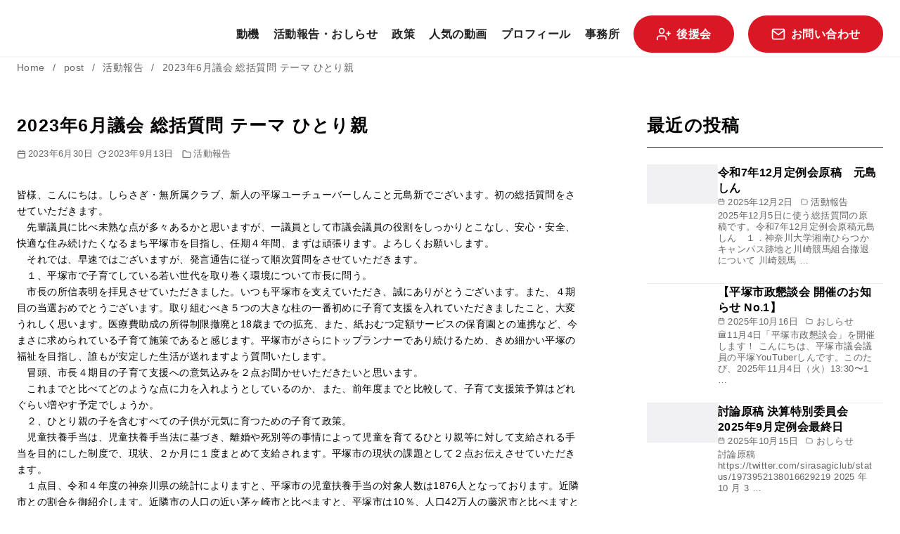

--- FILE ---
content_type: text/html; charset=UTF-8
request_url: https://tubehira.jp/2023/06/30/activity/2023%E5%B9%B46%E6%9C%88%E8%AD%B0%E4%BC%9A-%E7%B7%8F%E6%8B%AC%E8%B3%AA%E5%95%8F-%E5%85%83%E5%B3%B6%E6%96%B0-%EF%BC%88%E5%B9%B3%E5%A1%9A%E3%83%A6%E3%83%BC%E3%83%81%E3%83%A5%E3%83%BC%E3%83%90%E3%83%BC/
body_size: 69696
content:
<!DOCTYPE html><html lang="ja"><head ><meta charset="UTF-8"><meta name="viewport" content="width=device-width, initial-scale=1.0"><meta http-equiv="X-UA-Compatible" content="IE=edge"><meta name="format-detection" content="telephone=no"/><title>2023年6月議会 総括質問 テーマ ひとり親 ｜ 平塚YouTuberしん</title><meta name='robots' content='max-image-preview:large' /><link rel='dns-prefetch' href='//platform.twitter.com' /><link rel='dns-prefetch' href='//connect.facebook.net' /><link rel='dns-prefetch' href='//www.googletagmanager.com' /><link rel="alternate" type="application/rss+xml" title="平塚YouTuberしん &raquo; フィード" href="https://tubehira.jp/feed/" /><link rel="alternate" type="application/rss+xml" title="平塚YouTuberしん &raquo; コメントフィード" href="https://tubehira.jp/comments/feed/" /><link rel="alternate" type="application/rss+xml" title="平塚YouTuberしん &raquo; 2023年6月議会 総括質問 テーマ ひとり親 のコメントのフィード" href="https://tubehira.jp/2023/06/30/activity/2023%e5%b9%b46%e6%9c%88%e8%ad%b0%e4%bc%9a-%e7%b7%8f%e6%8b%ac%e8%b3%aa%e5%95%8f-%e5%85%83%e5%b3%b6%e6%96%b0-%ef%bc%88%e5%b9%b3%e5%a1%9a%e3%83%a6%e3%83%bc%e3%83%81%e3%83%a5%e3%83%bc%e3%83%90%e3%83%bc/feed/" /><style id='wp-img-auto-sizes-contain-inline-css' type='text/css'>img:is([sizes=auto i],[sizes^="auto," i]){contain-intrinsic-size:3000px 1500px}
/*# sourceURL=wp-img-auto-sizes-contain-inline-css */</style><style id="litespeed-ccss">:root{--wp-admin-theme-color:#007cba;--wp-admin-theme-color--rgb:0,124,186;--wp-admin-theme-color-darker-10:#006ba1;--wp-admin-theme-color-darker-10--rgb:0,107,161;--wp-admin-theme-color-darker-20:#005a87;--wp-admin-theme-color-darker-20--rgb:0,90,135;--wp-admin-border-width-focus:2px}@media (-webkit-min-device-pixel-ratio:2),(min-resolution:192dpi){:root{--wp-admin-border-width-focus:1.5px}}:root{--wp--preset--font-size--normal:16px;--wp--preset--font-size--huge:42px}body{--wp--preset--color--black:#000;--wp--preset--color--cyan-bluish-gray:#abb8c3;--wp--preset--color--white:#fff;--wp--preset--color--pale-pink:#f78da7;--wp--preset--color--vivid-red:#cf2e2e;--wp--preset--color--luminous-vivid-orange:#ff6900;--wp--preset--color--luminous-vivid-amber:#fcb900;--wp--preset--color--light-green-cyan:#7bdcb5;--wp--preset--color--vivid-green-cyan:#00d084;--wp--preset--color--pale-cyan-blue:#8ed1fc;--wp--preset--color--vivid-cyan-blue:#0693e3;--wp--preset--color--vivid-purple:#9b51e0;--wp--preset--color--base:#fff;--wp--preset--color--contrast:#000;--wp--preset--color--primary:#9dff20;--wp--preset--color--secondary:#345c00;--wp--preset--color--tertiary:#f6f6f6;--wp--preset--gradient--vivid-cyan-blue-to-vivid-purple:linear-gradient(135deg,rgba(6,147,227,1) 0%,#9b51e0 100%);--wp--preset--gradient--light-green-cyan-to-vivid-green-cyan:linear-gradient(135deg,#7adcb4 0%,#00d082 100%);--wp--preset--gradient--luminous-vivid-amber-to-luminous-vivid-orange:linear-gradient(135deg,rgba(252,185,0,1) 0%,rgba(255,105,0,1) 100%);--wp--preset--gradient--luminous-vivid-orange-to-vivid-red:linear-gradient(135deg,rgba(255,105,0,1) 0%,#cf2e2e 100%);--wp--preset--gradient--very-light-gray-to-cyan-bluish-gray:linear-gradient(135deg,#eee 0%,#a9b8c3 100%);--wp--preset--gradient--cool-to-warm-spectrum:linear-gradient(135deg,#4aeadc 0%,#9778d1 20%,#cf2aba 40%,#ee2c82 60%,#fb6962 80%,#fef84c 100%);--wp--preset--gradient--blush-light-purple:linear-gradient(135deg,#ffceec 0%,#9896f0 100%);--wp--preset--gradient--blush-bordeaux:linear-gradient(135deg,#fecda5 0%,#fe2d2d 50%,#6b003e 100%);--wp--preset--gradient--luminous-dusk:linear-gradient(135deg,#ffcb70 0%,#c751c0 50%,#4158d0 100%);--wp--preset--gradient--pale-ocean:linear-gradient(135deg,#fff5cb 0%,#b6e3d4 50%,#33a7b5 100%);--wp--preset--gradient--electric-grass:linear-gradient(135deg,#caf880 0%,#71ce7e 100%);--wp--preset--gradient--midnight:linear-gradient(135deg,#020381 0%,#2874fc 100%);--wp--preset--duotone--dark-grayscale:url('#wp-duotone-dark-grayscale');--wp--preset--duotone--grayscale:url('#wp-duotone-grayscale');--wp--preset--duotone--purple-yellow:url('#wp-duotone-purple-yellow');--wp--preset--duotone--blue-red:url('#wp-duotone-blue-red');--wp--preset--duotone--midnight:url('#wp-duotone-midnight');--wp--preset--duotone--magenta-yellow:url('#wp-duotone-magenta-yellow');--wp--preset--duotone--purple-green:url('#wp-duotone-purple-green');--wp--preset--duotone--blue-orange:url('#wp-duotone-blue-orange');--wp--preset--font-size--small:clamp(.875rem,.875rem + ((1vw - .48rem)*0.24),1rem);--wp--preset--font-size--medium:clamp(1rem,1rem + ((1vw - .48rem)*0.24),1.125rem);--wp--preset--font-size--large:clamp(1.75rem,1.75rem + ((1vw - .48rem)*0.24),1.875rem);--wp--preset--font-size--x-large:2.25rem;--wp--preset--font-size--xx-large:clamp(4rem,4rem + ((1vw - .48rem)*11.538),10rem);--wp--preset--font-family--dm-sans:"DM Sans",sans-serif;--wp--preset--font-family--ibm-plex-mono:'IBM Plex Mono',monospace;--wp--preset--font-family--inter:"Inter",sans-serif;--wp--preset--font-family--system-font:-apple-system,BlinkMacSystemFont,"Segoe UI",Roboto,Oxygen-Sans,Ubuntu,Cantarell,"Helvetica Neue",sans-serif;--wp--preset--font-family--source-serif-pro:"Source Serif Pro",serif;--wp--preset--spacing--30:clamp(1.5rem,5vw,2rem);--wp--preset--spacing--40:clamp(1.8rem,1.8rem + ((1vw - .48rem)*2.885),3rem);--wp--preset--spacing--50:clamp(2.5rem,8vw,4.5rem);--wp--preset--spacing--60:clamp(3.75rem,10vw,7rem);--wp--preset--spacing--70:clamp(5rem,5.25rem + ((1vw - .48rem)*9.096),8rem);--wp--preset--spacing--80:clamp(7rem,14vw,11rem)}body{margin:0;--wp--style--global--content-size:650px;--wp--style--global--wide-size:1200px}body{--wp--style--block-gap:1.5rem}body{background-color:var(--wp--preset--color--base);color:var(--wp--preset--color--contrast);font-family:var(--wp--preset--font-family--system-font);font-size:var(--wp--preset--font-size--medium);line-height:1.6;--wp--style--root--padding-top:var(--wp--preset--spacing--40);--wp--style--root--padding-right:var(--wp--preset--spacing--30);--wp--style--root--padding-bottom:var(--wp--preset--spacing--40);--wp--style--root--padding-left:var(--wp--preset--spacing--30)}:root{--wp-admin-theme-color:#007cba;--wp-admin-theme-color--rgb:0,124,186;--wp-admin-theme-color-darker-10:#006ba1;--wp-admin-theme-color-darker-10--rgb:0,107,161;--wp-admin-theme-color-darker-20:#005a87;--wp-admin-theme-color-darker-20--rgb:0,90,135;--wp-admin-border-width-focus:2px}@media (-webkit-min-device-pixel-ratio:2),(min-resolution:192dpi){:root{--wp-admin-border-width-focus:1.5px}}:root{--wp--preset--font-size--normal:16px;--wp--preset--font-size--huge:42px}body{--wp--preset--color--black:#000;--wp--preset--color--cyan-bluish-gray:#abb8c3;--wp--preset--color--white:#fff;--wp--preset--color--pale-pink:#f78da7;--wp--preset--color--vivid-red:#cf2e2e;--wp--preset--color--luminous-vivid-orange:#ff6900;--wp--preset--color--luminous-vivid-amber:#fcb900;--wp--preset--color--light-green-cyan:#7bdcb5;--wp--preset--color--vivid-green-cyan:#00d084;--wp--preset--color--pale-cyan-blue:#8ed1fc;--wp--preset--color--vivid-cyan-blue:#0693e3;--wp--preset--color--vivid-purple:#9b51e0;--wp--preset--color--base:#fff;--wp--preset--color--contrast:#000;--wp--preset--color--primary:#9dff20;--wp--preset--color--secondary:#345c00;--wp--preset--color--tertiary:#f6f6f6;--wp--preset--gradient--vivid-cyan-blue-to-vivid-purple:linear-gradient(135deg,rgba(6,147,227,1) 0%,#9b51e0 100%);--wp--preset--gradient--light-green-cyan-to-vivid-green-cyan:linear-gradient(135deg,#7adcb4 0%,#00d082 100%);--wp--preset--gradient--luminous-vivid-amber-to-luminous-vivid-orange:linear-gradient(135deg,rgba(252,185,0,1) 0%,rgba(255,105,0,1) 100%);--wp--preset--gradient--luminous-vivid-orange-to-vivid-red:linear-gradient(135deg,rgba(255,105,0,1) 0%,#cf2e2e 100%);--wp--preset--gradient--very-light-gray-to-cyan-bluish-gray:linear-gradient(135deg,#eee 0%,#a9b8c3 100%);--wp--preset--gradient--cool-to-warm-spectrum:linear-gradient(135deg,#4aeadc 0%,#9778d1 20%,#cf2aba 40%,#ee2c82 60%,#fb6962 80%,#fef84c 100%);--wp--preset--gradient--blush-light-purple:linear-gradient(135deg,#ffceec 0%,#9896f0 100%);--wp--preset--gradient--blush-bordeaux:linear-gradient(135deg,#fecda5 0%,#fe2d2d 50%,#6b003e 100%);--wp--preset--gradient--luminous-dusk:linear-gradient(135deg,#ffcb70 0%,#c751c0 50%,#4158d0 100%);--wp--preset--gradient--pale-ocean:linear-gradient(135deg,#fff5cb 0%,#b6e3d4 50%,#33a7b5 100%);--wp--preset--gradient--electric-grass:linear-gradient(135deg,#caf880 0%,#71ce7e 100%);--wp--preset--gradient--midnight:linear-gradient(135deg,#020381 0%,#2874fc 100%);--wp--preset--duotone--dark-grayscale:url('#wp-duotone-dark-grayscale');--wp--preset--duotone--grayscale:url('#wp-duotone-grayscale');--wp--preset--duotone--purple-yellow:url('#wp-duotone-purple-yellow');--wp--preset--duotone--blue-red:url('#wp-duotone-blue-red');--wp--preset--duotone--midnight:url('#wp-duotone-midnight');--wp--preset--duotone--magenta-yellow:url('#wp-duotone-magenta-yellow');--wp--preset--duotone--purple-green:url('#wp-duotone-purple-green');--wp--preset--duotone--blue-orange:url('#wp-duotone-blue-orange');--wp--preset--font-size--small:clamp(.875rem,.875rem + ((1vw - .48rem)*0.24),1rem);--wp--preset--font-size--medium:clamp(1rem,1rem + ((1vw - .48rem)*0.24),1.125rem);--wp--preset--font-size--large:clamp(1.75rem,1.75rem + ((1vw - .48rem)*0.24),1.875rem);--wp--preset--font-size--x-large:2.25rem;--wp--preset--font-size--xx-large:clamp(4rem,4rem + ((1vw - .48rem)*11.538),10rem);--wp--preset--font-family--dm-sans:"DM Sans",sans-serif;--wp--preset--font-family--ibm-plex-mono:'IBM Plex Mono',monospace;--wp--preset--font-family--inter:"Inter",sans-serif;--wp--preset--font-family--system-font:-apple-system,BlinkMacSystemFont,"Segoe UI",Roboto,Oxygen-Sans,Ubuntu,Cantarell,"Helvetica Neue",sans-serif;--wp--preset--font-family--source-serif-pro:"Source Serif Pro",serif;--wp--preset--spacing--30:clamp(1.5rem,5vw,2rem);--wp--preset--spacing--40:clamp(1.8rem,1.8rem + ((1vw - .48rem)*2.885),3rem);--wp--preset--spacing--50:clamp(2.5rem,8vw,4.5rem);--wp--preset--spacing--60:clamp(3.75rem,10vw,7rem);--wp--preset--spacing--70:clamp(5rem,5.25rem + ((1vw - .48rem)*9.096),8rem);--wp--preset--spacing--80:clamp(7rem,14vw,11rem);margin:0;--wp--style--global--content-size:650px;--wp--style--global--wide-size:1200px;--wp--style--block-gap:1.5rem;background-color:var(--wp--preset--color--base);color:var(--wp--preset--color--contrast);font-family:var(--wp--preset--font-family--system-font);font-size:var(--wp--preset--font-size--medium);line-height:1.6;--wp--style--root--padding-top:var(--wp--preset--spacing--40);--wp--style--root--padding-right:var(--wp--preset--spacing--30);--wp--style--root--padding-bottom:var(--wp--preset--spacing--40);--wp--style--root--padding-left:var(--wp--preset--spacing--30)}body{--wp--preset--color--black:#000;--wp--preset--color--cyan-bluish-gray:#abb8c3;--wp--preset--color--white:#fff;--wp--preset--color--pale-pink:#f78da7;--wp--preset--color--vivid-red:#cf2e2e;--wp--preset--color--luminous-vivid-orange:#ff6900;--wp--preset--color--luminous-vivid-amber:#fcb900;--wp--preset--color--light-green-cyan:#7bdcb5;--wp--preset--color--vivid-green-cyan:#00d084;--wp--preset--color--pale-cyan-blue:#8ed1fc;--wp--preset--color--vivid-cyan-blue:#0693e3;--wp--preset--color--vivid-purple:#9b51e0;--wp--preset--color--ys-blue:#235bc8;--wp--preset--color--ys-light-blue:#8b9fc6;--wp--preset--color--ys-red:#da1725;--wp--preset--color--ys-light-red:#d89799;--wp--preset--color--ys-green:#007660;--wp--preset--color--ys-light-green:#c8eae4;--wp--preset--color--ys-yellow:#ffc40c;--wp--preset--color--ys-light-yellow:#ffe5ad;--wp--preset--color--ys-orange:#dc760a;--wp--preset--color--ys-light-orange:#fdebd8;--wp--preset--color--ys-purple:#711593;--wp--preset--color--ys-light-purple:#f6e3fd;--wp--preset--color--ys-gray:#656565;--wp--preset--color--ys-light-gray:#f1f1f3;--wp--preset--color--ys-black:#050000;--wp--preset--color--ys-white:#fff;--wp--preset--gradient--vivid-cyan-blue-to-vivid-purple:linear-gradient(135deg,rgba(6,147,227,1) 0%,#9b51e0 100%);--wp--preset--gradient--light-green-cyan-to-vivid-green-cyan:linear-gradient(135deg,#7adcb4 0%,#00d082 100%);--wp--preset--gradient--luminous-vivid-amber-to-luminous-vivid-orange:linear-gradient(135deg,rgba(252,185,0,1) 0%,rgba(255,105,0,1) 100%);--wp--preset--gradient--luminous-vivid-orange-to-vivid-red:linear-gradient(135deg,rgba(255,105,0,1) 0%,#cf2e2e 100%);--wp--preset--gradient--very-light-gray-to-cyan-bluish-gray:linear-gradient(135deg,#eee 0%,#a9b8c3 100%);--wp--preset--gradient--cool-to-warm-spectrum:linear-gradient(135deg,#4aeadc 0%,#9778d1 20%,#cf2aba 40%,#ee2c82 60%,#fb6962 80%,#fef84c 100%);--wp--preset--gradient--blush-light-purple:linear-gradient(135deg,#ffceec 0%,#9896f0 100%);--wp--preset--gradient--blush-bordeaux:linear-gradient(135deg,#fecda5 0%,#fe2d2d 50%,#6b003e 100%);--wp--preset--gradient--luminous-dusk:linear-gradient(135deg,#ffcb70 0%,#c751c0 50%,#4158d0 100%);--wp--preset--gradient--pale-ocean:linear-gradient(135deg,#fff5cb 0%,#b6e3d4 50%,#33a7b5 100%);--wp--preset--gradient--electric-grass:linear-gradient(135deg,#caf880 0%,#71ce7e 100%);--wp--preset--gradient--midnight:linear-gradient(135deg,#020381 0%,#2874fc 100%);--wp--preset--duotone--dark-grayscale:url('#wp-duotone-dark-grayscale');--wp--preset--duotone--grayscale:url('#wp-duotone-grayscale');--wp--preset--duotone--purple-yellow:url('#wp-duotone-purple-yellow');--wp--preset--duotone--blue-red:url('#wp-duotone-blue-red');--wp--preset--duotone--midnight:url('#wp-duotone-midnight');--wp--preset--duotone--magenta-yellow:url('#wp-duotone-magenta-yellow');--wp--preset--duotone--purple-green:url('#wp-duotone-purple-green');--wp--preset--duotone--blue-orange:url('#wp-duotone-blue-orange');--wp--preset--font-size--small:14px;--wp--preset--font-size--medium:18px;--wp--preset--font-size--large:20px;--wp--preset--font-size--x-large:22px;--wp--preset--font-size--x-small:12px;--wp--preset--font-size--normal:16px;--wp--preset--font-size--xx-large:26px;--wp--preset--spacing--20:.44rem;--wp--preset--spacing--30:.67rem;--wp--preset--spacing--40:1rem;--wp--preset--spacing--50:1.5rem;--wp--preset--spacing--60:2.25rem;--wp--preset--spacing--70:3.38rem;--wp--preset--spacing--80:5.06rem}:root{--scrollbar-width:0px;--ystd-layout-gap:1.5rem;--ystd-container-margin-vertical:var(--ystd-layout-gap);--ystd-content-margin-bottom:calc(var(--ystd-layout-gap)*2);--ystd-content-horizon-margin:auto;--ystd-content-padding:auto;--ystd-body-padding-top:0;--ystd-container-width:1200px;--ystd-container-gutter:1rem;--ystd-content-default-width:800px;--ystd-content-align-wide-width:896px;--ystd-content-min-width:66.66%;--ystd-sidebar-width:28%;--ystd-sidebar-max-width:336px;--ystd-sidebar-padding:1rem;--ystd-archive-gap:var(--ystd-layout-gap);--ystd-archive-padding:1em;--ystd-archive-item-width:100%;--ystd-archive-thumbnail-width:100%;--ystd-block-gap:1.5em;--font-family:sans-serif;--font-family-code:SFMono-Regular,Menlo,Monaco,Consolas,monospace;--font-color:#222;--font-white:#fff;--font-gray:#656565;--site-bg:#fff;--site-bg-gray:#e9ecef;--site-bg-light-gray:#f1f1f3;--site-border-gray:#bdc3c7;--site-border-gray-light:#eee;--link-text:#2980b9;--link-text-hover:#409ad5;--header-bg:#fff;--header-text:var(--font-color);--header-dscr:var(--font-gray);--header-shadow:none;--global-nav-search-cover:var(--header-bg);--global-nav-margin:1.5em;--global-nav-bold:normal;--mobile-nav-toggle-top:0;--mobile-nav-container-padding:6em;--mobile-global-nav-width:600px;--mobile-nav-bg:#000;--mobile-nav-text:var(--font-white);--mobile-nav-open:var(--font-color);--mobile-nav-close:var(--font-white);--breadcrumbs-text:var(--font-gray);--info-bar-bg:#f1f1f3;--info-bar-text:#222;--content-bg:#fff;--content-meta:var(--font-gray);--ystd-archive-item-border:1px solid var(--site-border-gray-light);--ystd-archive-category-bg-color:var(--content-meta);--post-paging-text:var(--font-color);--pagination-text:var(--font-color);--advertisement-title:var(--font-gray);--toc-text:var(--font-color);--toc-bg:hsla(0,0%,93%,.2);--toc-border:var(--site-border-gray);--toc-list-border:var(--site-border-gray);--tagcloud-bg:var(--site-bg-light-gray);--tagcloud-text:var(--font-color);--tagcloud-icon:"#";--fixed-sidebar-top:2em;--footer-bg:#e9ecef;--footer-text:var(--font-white);--footer-text-gray:#a7a7a7;--sub-footer-bg:#f1f1f3;--sub-footer-text:var(--font-color);--sub-footer-padding:1em;--mobile-footer-text:var(--font-color);--mobile-footer-bg:hsla(0,0%,100%,.95);--form-text:var(--font-color);--form-bg-white:hsla(0,0%,100%,.9);--form-border-gray:hsla(204,8%,76%,.9);--ystd-button-text-color:#fff;--ystd-button-background-color:#222;--ystd-button-display:inline-block;--ystd-button-padding:.5em 1.5em;--ystd-button-border-width:2px;--ystd-button-border-style:solid;--ystd-button-border-color:var(--ystd-button-background-color);--ystd-button-border-radius:4px;--ystd-button-font-size:1em;--ystd-button-box-shadow:3px 3px 6px rgba(0,0,0,.2);--ystd-button-hover-text-color:currentColor;--ystd-posts-item-gap:var(--ystd-layout-gap);--ystd-posts-item-width:100%;--ystd-posts-inner-gap:.5em;--ystd-posts-item-border:var(--ystd-archive-item-border);--ystd-posts-thumbnail-width:100%;--ystd-posts-content-gap:var(--ystd-posts-inner-gap);--z-index-header:8;--z-index-global-nav:11;--z-index-global-nav-button:10;--z-index-global-nav-sub-menu:12;--z-index-mobile-footer:8;--z-index-back-to-top:8;--sns-color-globe:#2980b9;--sns-color-twitter:#21a1f3;--sns-color-facebook:#1977f2;--sns-color-hatenabookmark:#00a4de;--sns-color-rss:#fb8501;--sns-color-feedly:#2bb24c;--sns-color-pocket:#ef3f56;--sns-color-instagram:#e4405f;--sns-color-line:#00c300;--sns-color-tumblr:#36465d;--sns-color-youtube-play:red;--sns-color-youtube:red;--sns-color-github:#181717;--sns-color-pinterest:#bd081c;--sns-color-linkedin:#0077b5;--sns-color-amazon:#f90;--sns-color-wordpress:#21759b;--sns-color-twitch:#9146ff;--sns-color-dribbble:#ea4c89}html{-webkit-text-size-adjust:100%;line-height:1.15}body{margin:0}button{margin:0;font-size:100%;line-height:1.15;font-family:inherit}button{overflow:visible}button{text-transform:none}[type=button],button{-webkit-appearance:button}[type=button]::-moz-focus-inner,button::-moz-focus-inner{padding:0;border-style:none}[type=button]:-moz-focusring,button:-moz-focusring{outline:1px dotted ButtonText}::-webkit-file-upload-button{-webkit-appearance:button;font:inherit}html{-ms-text-size-adjust:100%}body{word-wrap:break-word;-moz-osx-font-smoothing:grayscale;-webkit-font-smoothing:antialiased;overflow-x:hidden;background-color:var(--site-bg);color:var(--font-color);line-height:1.7;font-family:var(--font-family);letter-spacing:.025em;text-rendering:optimizeLegibility;word-break:break-word}button{padding:.5rem;border:1px solid var(--form-border-gray);border-radius:2px;background-color:var(--form-bg-white);color:var(--form-text);font-size:1em}button{display:var(--ystd-button-display);padding:var(--ystd-button-padding);border:var(--ystd-button-border-width) var(--ystd-button-border-style) var(--ystd-button-border-color);border-radius:var(--ystd-button-border-radius);background-color:var(--ystd-button-background-color);color:var(--ystd-button-text-color);font-size:var(--ystd-button-font-size);text-decoration:none}.ys-icon{display:inline-block;flex-shrink:0;line-height:1;vertical-align:-.25em}.ys-icon svg{width:1.25em;height:1.25em}body.no-title{background-color:var(--content-bg,#fff)}:root{--breadcrumbs-text:#656565;--link-text:#235bc8;--font-color:#050000;--footer-bg:#656565;--footer-text-gray:#a7a7a7;--footer-text:#fff;--sub-footer-bg:#f1f1f3;--sub-footer-text:#fff;--mobile-footer-bg:#ffffff00;--mobile-footer-text:#222;--site-cover:#fff;--header-bg:#fff;--header-text:#222;--header-dscr:#656565;--header-shadow:0 0 4px rgba(0,0,0,.1);--fixed-sidebar-top:130px;--info-bar-bg:#f1f1f3;--info-bar-text:#222;--mobile-nav-bg:#fff;--mobile-nav-text:#222;--mobile-nav-open:#fff;--mobile-nav-close:#da1725;--global-nav-bold:bold;--global-nav-margin:1.25em;--font-family:'Murecho',"Helvetica Neue",Arial,"Hiragino Kaku Gothic ProN","Hiragino Sans",Meiryo,sans-serif}body{--wp--preset--font-size--x-small:12px;--wp--preset--font-size--small:14px;--wp--preset--font-size--normal:16px;--wp--preset--font-size--medium:18px;--wp--preset--font-size--large:20px;--wp--preset--font-size--x-large:22px;--wp--preset--font-size--xx-large:26px}#back-to-top{-webkit-appearance:none;appearance:none;position:fixed;right:5vh;bottom:5vh;margin:0;padding:0;border:0;outline:none;background:0 0;z-index:var(--z-index-back-to-top)}.back-to-top__content{display:block;padding:.75em;box-shadow:0 0 4px #0000001a;line-height:1;white-space:nowrap;background-color:#da1725;border-radius:100px;color:#fff}.is-square .back-to-top__content{display:flex;justify-content:center;align-items:center;width:100%;height:100%}.back-to-top__content>*{margin:0}@media (min-width:769px){#back-to-top{bottom:5vh;right:5vh}}body.has-fixed-header{padding-top:var(--ys-site-header-height,0)}@media (max-width:599px){:root{--ys-site-header-height:54px}}@media (min-width:600px){:root{--ys-site-header-height:54px}}@media (min-width:769px){:root{--ys-site-header-height:80px}}body .alignfull{width:auto;margin-right:calc(var(--ystd-container-gutter)*-1);margin-left:calc(var(--ystd-container-gutter)*-1);padding-right:var(--ystd-container-gutter);padding-left:var(--ystd-container-gutter)}@media (min-width:1025px){body .alignfull{width:auto;margin-right:calc(-50vw + 50% + var(--scrollbar-width)/2);margin-left:calc(-50vw + 50% + var(--scrollbar-width)/2);padding-right:calc(-50% + 50vw - var(--scrollbar-width)/2);padding-left:calc(-50% + 50vw - var(--scrollbar-width)/2)}}:root{--ystdb-ystd-blue:#07689f}p{font-size:14px}body .alignfull{padding:0 1.5rem}#back-to-top{opacity:0}button{border-radius:4px}#wp-block-themeisle-blocks-advanced-columns-0d617423{padding-top:80px;padding-bottom:80px;padding-left:32px;padding-right:32px;margin-top:0;margin-bottom:0;--columns-width:947px;justify-content:center;min-height:100vh;--background:var(u002du002dnv-text-dark-bg)}#wp-block-themeisle-blocks-advanced-columns-0d617423>.wp-block-themeisle-blocks-advanced-columns-overlay{opacity:.5;mix-blend-mode:normal}@media (max-width:960px){#wp-block-themeisle-blocks-advanced-columns-0d617423{padding-top:64px;padding-bottom:64px;padding-left:24px;padding-right:24px}}@media (max-width:600px){#wp-block-themeisle-blocks-advanced-columns-0d617423{padding-top:40px;padding-bottom:40px;padding-left:20px;padding-right:20px}}#wp-block-themeisle-blocks-advanced-column-7a21d599{padding-top:0;padding-bottom:0;padding-left:0;padding-right:0}@media (min-width:960px){#wp-block-themeisle-blocks-advanced-column-7a21d599{flex-basis:100%}}@media (max-width:600px){#wp-block-themeisle-blocks-advanced-column-7a21d599{padding-top:16px;padding-bottom:16px;padding-left:16px;padding-right:16px}}</style><link rel="preload" data-asynced="1" data-optimized="2" as="style" onload="this.onload=null;this.rel='stylesheet'" href="https://tubehira.jp/wp-content/litespeed/ucss/28e5f320c071bca863660c7b73931679.css?ver=5eff1" /><script data-optimized="1" type="litespeed/javascript" data-src="https://tubehira.jp/wp-content/plugins/litespeed-cache/assets/js/css_async.min.js"></script> <style id='wp-block-archives-inline-css' type='text/css'>.wp-block-archives{box-sizing:border-box}.wp-block-archives-dropdown label{display:block}
/*# sourceURL=https://tubehira.jp/wp-includes/blocks/archives/style.min.css */</style><style id='wp-block-categories-inline-css' type='text/css'>.wp-block-categories{box-sizing:border-box}.wp-block-categories.alignleft{margin-right:2em}.wp-block-categories.alignright{margin-left:2em}.wp-block-categories.wp-block-categories-dropdown.aligncenter{text-align:center}.wp-block-categories .wp-block-categories__label{display:block;width:100%}
/*# sourceURL=https://tubehira.jp/wp-includes/blocks/categories/style.min.css */</style><style id='wp-block-heading-inline-css' type='text/css'>h1:where(.wp-block-heading).has-background,h2:where(.wp-block-heading).has-background,h3:where(.wp-block-heading).has-background,h4:where(.wp-block-heading).has-background,h5:where(.wp-block-heading).has-background,h6:where(.wp-block-heading).has-background{padding:1.25em 2.375em}h1.has-text-align-left[style*=writing-mode]:where([style*=vertical-lr]),h1.has-text-align-right[style*=writing-mode]:where([style*=vertical-rl]),h2.has-text-align-left[style*=writing-mode]:where([style*=vertical-lr]),h2.has-text-align-right[style*=writing-mode]:where([style*=vertical-rl]),h3.has-text-align-left[style*=writing-mode]:where([style*=vertical-lr]),h3.has-text-align-right[style*=writing-mode]:where([style*=vertical-rl]),h4.has-text-align-left[style*=writing-mode]:where([style*=vertical-lr]),h4.has-text-align-right[style*=writing-mode]:where([style*=vertical-rl]),h5.has-text-align-left[style*=writing-mode]:where([style*=vertical-lr]),h5.has-text-align-right[style*=writing-mode]:where([style*=vertical-rl]),h6.has-text-align-left[style*=writing-mode]:where([style*=vertical-lr]),h6.has-text-align-right[style*=writing-mode]:where([style*=vertical-rl]){rotate:180deg}
/*# sourceURL=https://tubehira.jp/wp-includes/blocks/heading/style.min.css */</style><style id='wp-block-embed-inline-css' type='text/css'>.wp-block-embed.alignleft,.wp-block-embed.alignright,.wp-block[data-align=left]>[data-type="core/embed"],.wp-block[data-align=right]>[data-type="core/embed"]{max-width:360px;width:100%}.wp-block-embed.alignleft .wp-block-embed__wrapper,.wp-block-embed.alignright .wp-block-embed__wrapper,.wp-block[data-align=left]>[data-type="core/embed"] .wp-block-embed__wrapper,.wp-block[data-align=right]>[data-type="core/embed"] .wp-block-embed__wrapper{min-width:280px}.wp-block-cover .wp-block-embed{min-height:240px;min-width:320px}.wp-block-embed{overflow-wrap:break-word}.wp-block-embed :where(figcaption){margin-bottom:1em;margin-top:.5em}.wp-block-embed iframe{max-width:100%}.wp-block-embed__wrapper{position:relative}.wp-embed-responsive .wp-has-aspect-ratio .wp-block-embed__wrapper:before{content:"";display:block;padding-top:50%}.wp-embed-responsive .wp-has-aspect-ratio iframe{bottom:0;height:100%;left:0;position:absolute;right:0;top:0;width:100%}.wp-embed-responsive .wp-embed-aspect-21-9 .wp-block-embed__wrapper:before{padding-top:42.85%}.wp-embed-responsive .wp-embed-aspect-18-9 .wp-block-embed__wrapper:before{padding-top:50%}.wp-embed-responsive .wp-embed-aspect-16-9 .wp-block-embed__wrapper:before{padding-top:56.25%}.wp-embed-responsive .wp-embed-aspect-4-3 .wp-block-embed__wrapper:before{padding-top:75%}.wp-embed-responsive .wp-embed-aspect-1-1 .wp-block-embed__wrapper:before{padding-top:100%}.wp-embed-responsive .wp-embed-aspect-9-16 .wp-block-embed__wrapper:before{padding-top:177.77%}.wp-embed-responsive .wp-embed-aspect-1-2 .wp-block-embed__wrapper:before{padding-top:200%}
/*# sourceURL=https://tubehira.jp/wp-includes/blocks/embed/style.min.css */</style><style id='wp-block-embed-theme-inline-css' type='text/css'>.wp-block-embed :where(figcaption){color:#555;font-size:13px;text-align:center}.is-dark-theme .wp-block-embed :where(figcaption){color:#ffffffa6}.wp-block-embed{margin:0 0 1em}
/*# sourceURL=https://tubehira.jp/wp-includes/blocks/embed/theme.min.css */</style><style id='wp-block-group-inline-css' type='text/css'>.wp-block-group{box-sizing:border-box}:where(.wp-block-group.wp-block-group-is-layout-constrained){position:relative}
/*# sourceURL=https://tubehira.jp/wp-includes/blocks/group/style.min.css */</style><style id='wp-block-group-theme-inline-css' type='text/css'>:where(.wp-block-group.has-background){padding:1.25em 2.375em}
/*# sourceURL=https://tubehira.jp/wp-includes/blocks/group/theme.min.css */</style><style id='wp-block-paragraph-inline-css' type='text/css'>.is-small-text{font-size:.875em}.is-regular-text{font-size:1em}.is-large-text{font-size:2.25em}.is-larger-text{font-size:3em}.has-drop-cap:not(:focus):first-letter{float:left;font-size:8.4em;font-style:normal;font-weight:100;line-height:.68;margin:.05em .1em 0 0;text-transform:uppercase}body.rtl .has-drop-cap:not(:focus):first-letter{float:none;margin-left:.1em}p.has-drop-cap.has-background{overflow:hidden}:root :where(p.has-background){padding:1.25em 2.375em}:where(p.has-text-color:not(.has-link-color)) a{color:inherit}p.has-text-align-left[style*="writing-mode:vertical-lr"],p.has-text-align-right[style*="writing-mode:vertical-rl"]{rotate:180deg}
/*# sourceURL=https://tubehira.jp/wp-includes/blocks/paragraph/style.min.css */</style><style id='wp-block-spacer-inline-css' type='text/css'>.wp-block-spacer{clear:both}
/*# sourceURL=https://tubehira.jp/wp-includes/blocks/spacer/style.min.css */</style><style id='ystdb-svg-button-style-inline-css' type='text/css'>.ystdb-button__icon{line-height:1}.ystdb-button__icon svg{display:block}.ystdb-button__icon svg[fill=none]{fill:none}.ystdb-button__icon svg[fill=currentColor]{fill:currentcolor}.ystdb-button__icon svg[stroke=none]{stroke:none}.ystdb-button__icon svg[stroke=currentColor]{stroke:currentcolor}.ystdb-button__icon--left{margin-right:.5em}.ystdb-button__icon--right{margin-left:.5em}.ystdb-button__link-content{display:flex;align-items:center;justify-content:center}.ystdb-button__link{cursor:pointer}.ystdb-button__link .ystdb-button__text{line-height:1.3}.ystdb-button__link.has-animation{position:relative;overflow:hidden}.ystdb-button__link.has-animation:before{position:absolute;top:-50%;left:0;width:50px;height:150%;transform:rotate(45deg);background-color:#fff;content:"";animation-duration:inherit;animation-iteration-count:infinite;opacity:0}.ystdb-button__link.has-animation.has-animation--shine:before{animation-name:shine}.ystdb-button__link .ystdb-button__icon.fa-xs svg,.ystdb-button__link .ystdb-button__icon.is-small svg{width:.75em;height:.75em}.ystdb-button__link .ystdb-button__icon.fa-2x svg,.ystdb-button__link .ystdb-button__icon.is-large svg{width:2em;height:2em}:where(.ystdb-button__link).wp-block-button__link{width:auto}@media(max-width:599px){.wp-block-button.ys-is-font-responsive{font-size:var(--ys-font-mobile)}}@media(min-width:600px)and (max-width:1024px){.wp-block-button.ys-is-font-responsive{font-size:var(--ys-font-tablet)}}@media(min-width:1025px){.wp-block-button.ys-is-font-responsive{font-size:var(--ys-font-desktop)}}.wp-block-button .ystdb-button__link.is-small{padding:.25rem 1rem}.wp-block-button .ystdb-button__link.is-large{padding:.75rem 2.5rem}.wp-block-button .ystdb-button__link.is-block{margin-right:auto;margin-left:auto;text-align:center}.wp-block-button .ystdb-button__link.is-block:not(.is-block--mobile):not(.is-block--tablet):not(.is-block--desktop){display:block}@media(max-width:599px){.wp-block-button .ystdb-button__link.is-block--mobile{display:block}}@media(min-width:600px)and (max-width:1024px){.wp-block-button .ystdb-button__link.is-block--tablet{display:block}}@media(min-width:1025px){.wp-block-button .ystdb-button__link.is-block--desktop{display:block}}@media(max-width:599px){.wp-block-button .ystdb-button__link.is-vertical-padding-responsive{padding-top:var(--ys-padding-vertical-mobile);padding-bottom:var(--ys-padding-vertical-mobile)}}@media(min-width:600px)and (max-width:1024px){.wp-block-button .ystdb-button__link.is-vertical-padding-responsive{padding-top:var(--ys-padding-vertical-tablet);padding-bottom:var(--ys-padding-vertical-tablet)}}@media(min-width:1025px){.wp-block-button .ystdb-button__link.is-vertical-padding-responsive{padding-top:var(--ys-padding-vertical-desktop);padding-bottom:var(--ys-padding-vertical-desktop)}}@media(max-width:599px){.wp-block-button .ystdb-button__link.is-horizontal-padding-responsive{padding-right:var(--ys-padding-horizontal-mobile);padding-left:var(--ys-padding-horizontal-mobile)}}@media(min-width:600px)and (max-width:1024px){.wp-block-button .ystdb-button__link.is-horizontal-padding-responsive{padding-right:var(--ys-padding-horizontal-tablet);padding-left:var(--ys-padding-horizontal-tablet)}}@media(min-width:1025px){.wp-block-button .ystdb-button__link.is-horizontal-padding-responsive{padding-right:var(--ys-padding-horizontal-desktop);padding-left:var(--ys-padding-horizontal-desktop)}}@keyframes shine{0%{transform:scale(0) rotate(45deg);opacity:0}80%{transform:scale(0) rotate(45deg);opacity:.3}81%{transform:scale(4) rotate(45deg);opacity:.6}to{transform:scale(80) rotate(45deg);opacity:0}}

/*# sourceURL=https://tubehira.jp/wp-content/plugins/ystandard-blocks/build/blocks/svg-button/style-index.css */</style><style>.ystdb-card{position:relative;border:1px solid #eee;background-color:#fff}.ystdb-card.is-fixed-horizon,.ystdb-card.is-horizon{width:100%}.ystdb-card.is-vertical{max-width:500px}@media (min-width:600px){.ystdb-card__container.is-horizon{display:flex}}.ystdb-card__container.is-fixed-horizon{display:flex}.ystdb-card__container.has-image-align-right{flex-direction:row-reverse}.ystdb-card__image{min-width:100px;margin:0;text-align:center}.ystdb-card__image.is-size--small--fixed{flex:0 0 20%;width:20%;max-width:200px}.ystdb-card__image.is-size--normal--fixed{flex:0 0 25%;width:25%;max-width:250px}.ystdb-card__image.is-size--large--fixed{flex:0 0 35%;width:35%;max-width:300px}@media (min-width:600px){.ystdb-card__image.is-size--small{flex:0 0 20%;width:20%;max-width:200px}.ystdb-card__image.is-size--normal{flex:0 0 25%;width:25%;max-width:250px}.ystdb-card__image.is-size--large{flex:0 0 35%;width:35%;max-width:300px}}.ystdb-card__image.is-fit{position:relative}@supports (object-fit:cover){.ystdb-card__image.is-fit amp-img,.ystdb-card__image.is-fit img{width:100%;height:100%;object-fit:cover}@media (min-width:600px){.ystdb-card__image.is-fit amp-img,.ystdb-card__image.is-fit img{position:absolute;top:0;left:0}}}.ystdb-card__text{flex-grow:1;align-self:center;padding:1.5rem 1rem}.ystdb-card__title{font-weight:700;font-size:1em;line-height:1.3}.ystdb-card__dscr{margin-top:1em;color:var(--font-gray);font-size:.8em}.ystdb-card__link{text-decoration:none}.ystdb-card__link,.ystdb-card__link:not(.has-text-color):hover{color:currentcolor}.ystdb-card__link:after{position:absolute;top:0;right:0;bottom:0;left:0;content:""}.ystdb-card__domain{margin-top:1em;color:var(--font-gray);font-size:.5em}.ystdb-card__caption{margin-top:.5em;margin-bottom:1em;color:var(--font-gray);font-style:italic;font-size:.9em;text-align:center}</style><style id='global-styles-inline-css' type='text/css'>:root{--wp--preset--aspect-ratio--square: 1;--wp--preset--aspect-ratio--4-3: 4/3;--wp--preset--aspect-ratio--3-4: 3/4;--wp--preset--aspect-ratio--3-2: 3/2;--wp--preset--aspect-ratio--2-3: 2/3;--wp--preset--aspect-ratio--16-9: 16/9;--wp--preset--aspect-ratio--9-16: 9/16;--wp--preset--color--black: #000000;--wp--preset--color--cyan-bluish-gray: #abb8c3;--wp--preset--color--white: #ffffff;--wp--preset--color--pale-pink: #f78da7;--wp--preset--color--vivid-red: #cf2e2e;--wp--preset--color--luminous-vivid-orange: #ff6900;--wp--preset--color--luminous-vivid-amber: #fcb900;--wp--preset--color--light-green-cyan: #7bdcb5;--wp--preset--color--vivid-green-cyan: #00d084;--wp--preset--color--pale-cyan-blue: #8ed1fc;--wp--preset--color--vivid-cyan-blue: #0693e3;--wp--preset--color--vivid-purple: #9b51e0;--wp--preset--color--ys-blue: #235bc8;--wp--preset--color--ys-light-blue: #8b9fc6;--wp--preset--color--ys-red: #da1725;--wp--preset--color--ys-light-red: #d89799;--wp--preset--color--ys-green: #007660;--wp--preset--color--ys-light-green: #c8eae4;--wp--preset--color--ys-yellow: #ffc40c;--wp--preset--color--ys-light-yellow: #ffe5ad;--wp--preset--color--ys-orange: #dc760a;--wp--preset--color--ys-light-orange: #fdebd8;--wp--preset--color--ys-purple: #711593;--wp--preset--color--ys-light-purple: #f6e3fd;--wp--preset--color--ys-gray: #656565;--wp--preset--color--ys-light-gray: #f1f1f3;--wp--preset--color--ys-black: #050000;--wp--preset--color--ys-white: #ffffff;--wp--preset--gradient--vivid-cyan-blue-to-vivid-purple: linear-gradient(135deg,rgb(6,147,227) 0%,rgb(155,81,224) 100%);--wp--preset--gradient--light-green-cyan-to-vivid-green-cyan: linear-gradient(135deg,rgb(122,220,180) 0%,rgb(0,208,130) 100%);--wp--preset--gradient--luminous-vivid-amber-to-luminous-vivid-orange: linear-gradient(135deg,rgb(252,185,0) 0%,rgb(255,105,0) 100%);--wp--preset--gradient--luminous-vivid-orange-to-vivid-red: linear-gradient(135deg,rgb(255,105,0) 0%,rgb(207,46,46) 100%);--wp--preset--gradient--very-light-gray-to-cyan-bluish-gray: linear-gradient(135deg,rgb(238,238,238) 0%,rgb(169,184,195) 100%);--wp--preset--gradient--cool-to-warm-spectrum: linear-gradient(135deg,rgb(74,234,220) 0%,rgb(151,120,209) 20%,rgb(207,42,186) 40%,rgb(238,44,130) 60%,rgb(251,105,98) 80%,rgb(254,248,76) 100%);--wp--preset--gradient--blush-light-purple: linear-gradient(135deg,rgb(255,206,236) 0%,rgb(152,150,240) 100%);--wp--preset--gradient--blush-bordeaux: linear-gradient(135deg,rgb(254,205,165) 0%,rgb(254,45,45) 50%,rgb(107,0,62) 100%);--wp--preset--gradient--luminous-dusk: linear-gradient(135deg,rgb(255,203,112) 0%,rgb(199,81,192) 50%,rgb(65,88,208) 100%);--wp--preset--gradient--pale-ocean: linear-gradient(135deg,rgb(255,245,203) 0%,rgb(182,227,212) 50%,rgb(51,167,181) 100%);--wp--preset--gradient--electric-grass: linear-gradient(135deg,rgb(202,248,128) 0%,rgb(113,206,126) 100%);--wp--preset--gradient--midnight: linear-gradient(135deg,rgb(2,3,129) 0%,rgb(40,116,252) 100%);--wp--preset--font-size--small: 14px;--wp--preset--font-size--medium: 18px;--wp--preset--font-size--large: 20px;--wp--preset--font-size--x-large: 22px;--wp--preset--font-size--x-small: 12px;--wp--preset--font-size--normal: 16px;--wp--preset--font-size--xx-large: 26px;--wp--preset--spacing--20: 0.44rem;--wp--preset--spacing--30: 0.67rem;--wp--preset--spacing--40: 1rem;--wp--preset--spacing--50: 1.5rem;--wp--preset--spacing--60: 2.25rem;--wp--preset--spacing--70: 3.38rem;--wp--preset--spacing--80: 5.06rem;--wp--preset--shadow--natural: 6px 6px 9px rgba(0, 0, 0, 0.2);--wp--preset--shadow--deep: 12px 12px 50px rgba(0, 0, 0, 0.4);--wp--preset--shadow--sharp: 6px 6px 0px rgba(0, 0, 0, 0.2);--wp--preset--shadow--outlined: 6px 6px 0px -3px rgb(255, 255, 255), 6px 6px rgb(0, 0, 0);--wp--preset--shadow--crisp: 6px 6px 0px rgb(0, 0, 0);}:root :where(.is-layout-flow) > :first-child{margin-block-start: 0;}:root :where(.is-layout-flow) > :last-child{margin-block-end: 0;}:root :where(.is-layout-flow) > *{margin-block-start: 24px;margin-block-end: 0;}:root :where(.is-layout-constrained) > :first-child{margin-block-start: 0;}:root :where(.is-layout-constrained) > :last-child{margin-block-end: 0;}:root :where(.is-layout-constrained) > *{margin-block-start: 24px;margin-block-end: 0;}:root :where(.is-layout-flex){gap: 24px;}:root :where(.is-layout-grid){gap: 24px;}body .is-layout-flex{display: flex;}.is-layout-flex{flex-wrap: wrap;align-items: center;}.is-layout-flex > :is(*, div){margin: 0;}body .is-layout-grid{display: grid;}.is-layout-grid > :is(*, div){margin: 0;}.has-black-color{color: var(--wp--preset--color--black) !important;}.has-cyan-bluish-gray-color{color: var(--wp--preset--color--cyan-bluish-gray) !important;}.has-white-color{color: var(--wp--preset--color--white) !important;}.has-pale-pink-color{color: var(--wp--preset--color--pale-pink) !important;}.has-vivid-red-color{color: var(--wp--preset--color--vivid-red) !important;}.has-luminous-vivid-orange-color{color: var(--wp--preset--color--luminous-vivid-orange) !important;}.has-luminous-vivid-amber-color{color: var(--wp--preset--color--luminous-vivid-amber) !important;}.has-light-green-cyan-color{color: var(--wp--preset--color--light-green-cyan) !important;}.has-vivid-green-cyan-color{color: var(--wp--preset--color--vivid-green-cyan) !important;}.has-pale-cyan-blue-color{color: var(--wp--preset--color--pale-cyan-blue) !important;}.has-vivid-cyan-blue-color{color: var(--wp--preset--color--vivid-cyan-blue) !important;}.has-vivid-purple-color{color: var(--wp--preset--color--vivid-purple) !important;}.has-ys-blue-color{color: var(--wp--preset--color--ys-blue) !important;}.has-ys-light-blue-color{color: var(--wp--preset--color--ys-light-blue) !important;}.has-ys-red-color{color: var(--wp--preset--color--ys-red) !important;}.has-ys-light-red-color{color: var(--wp--preset--color--ys-light-red) !important;}.has-ys-green-color{color: var(--wp--preset--color--ys-green) !important;}.has-ys-light-green-color{color: var(--wp--preset--color--ys-light-green) !important;}.has-ys-yellow-color{color: var(--wp--preset--color--ys-yellow) !important;}.has-ys-light-yellow-color{color: var(--wp--preset--color--ys-light-yellow) !important;}.has-ys-orange-color{color: var(--wp--preset--color--ys-orange) !important;}.has-ys-light-orange-color{color: var(--wp--preset--color--ys-light-orange) !important;}.has-ys-purple-color{color: var(--wp--preset--color--ys-purple) !important;}.has-ys-light-purple-color{color: var(--wp--preset--color--ys-light-purple) !important;}.has-ys-gray-color{color: var(--wp--preset--color--ys-gray) !important;}.has-ys-light-gray-color{color: var(--wp--preset--color--ys-light-gray) !important;}.has-ys-black-color{color: var(--wp--preset--color--ys-black) !important;}.has-ys-white-color{color: var(--wp--preset--color--ys-white) !important;}.has-black-background-color{background-color: var(--wp--preset--color--black) !important;}.has-cyan-bluish-gray-background-color{background-color: var(--wp--preset--color--cyan-bluish-gray) !important;}.has-white-background-color{background-color: var(--wp--preset--color--white) !important;}.has-pale-pink-background-color{background-color: var(--wp--preset--color--pale-pink) !important;}.has-vivid-red-background-color{background-color: var(--wp--preset--color--vivid-red) !important;}.has-luminous-vivid-orange-background-color{background-color: var(--wp--preset--color--luminous-vivid-orange) !important;}.has-luminous-vivid-amber-background-color{background-color: var(--wp--preset--color--luminous-vivid-amber) !important;}.has-light-green-cyan-background-color{background-color: var(--wp--preset--color--light-green-cyan) !important;}.has-vivid-green-cyan-background-color{background-color: var(--wp--preset--color--vivid-green-cyan) !important;}.has-pale-cyan-blue-background-color{background-color: var(--wp--preset--color--pale-cyan-blue) !important;}.has-vivid-cyan-blue-background-color{background-color: var(--wp--preset--color--vivid-cyan-blue) !important;}.has-vivid-purple-background-color{background-color: var(--wp--preset--color--vivid-purple) !important;}.has-ys-blue-background-color{background-color: var(--wp--preset--color--ys-blue) !important;}.has-ys-light-blue-background-color{background-color: var(--wp--preset--color--ys-light-blue) !important;}.has-ys-red-background-color{background-color: var(--wp--preset--color--ys-red) !important;}.has-ys-light-red-background-color{background-color: var(--wp--preset--color--ys-light-red) !important;}.has-ys-green-background-color{background-color: var(--wp--preset--color--ys-green) !important;}.has-ys-light-green-background-color{background-color: var(--wp--preset--color--ys-light-green) !important;}.has-ys-yellow-background-color{background-color: var(--wp--preset--color--ys-yellow) !important;}.has-ys-light-yellow-background-color{background-color: var(--wp--preset--color--ys-light-yellow) !important;}.has-ys-orange-background-color{background-color: var(--wp--preset--color--ys-orange) !important;}.has-ys-light-orange-background-color{background-color: var(--wp--preset--color--ys-light-orange) !important;}.has-ys-purple-background-color{background-color: var(--wp--preset--color--ys-purple) !important;}.has-ys-light-purple-background-color{background-color: var(--wp--preset--color--ys-light-purple) !important;}.has-ys-gray-background-color{background-color: var(--wp--preset--color--ys-gray) !important;}.has-ys-light-gray-background-color{background-color: var(--wp--preset--color--ys-light-gray) !important;}.has-ys-black-background-color{background-color: var(--wp--preset--color--ys-black) !important;}.has-ys-white-background-color{background-color: var(--wp--preset--color--ys-white) !important;}.has-black-border-color{border-color: var(--wp--preset--color--black) !important;}.has-cyan-bluish-gray-border-color{border-color: var(--wp--preset--color--cyan-bluish-gray) !important;}.has-white-border-color{border-color: var(--wp--preset--color--white) !important;}.has-pale-pink-border-color{border-color: var(--wp--preset--color--pale-pink) !important;}.has-vivid-red-border-color{border-color: var(--wp--preset--color--vivid-red) !important;}.has-luminous-vivid-orange-border-color{border-color: var(--wp--preset--color--luminous-vivid-orange) !important;}.has-luminous-vivid-amber-border-color{border-color: var(--wp--preset--color--luminous-vivid-amber) !important;}.has-light-green-cyan-border-color{border-color: var(--wp--preset--color--light-green-cyan) !important;}.has-vivid-green-cyan-border-color{border-color: var(--wp--preset--color--vivid-green-cyan) !important;}.has-pale-cyan-blue-border-color{border-color: var(--wp--preset--color--pale-cyan-blue) !important;}.has-vivid-cyan-blue-border-color{border-color: var(--wp--preset--color--vivid-cyan-blue) !important;}.has-vivid-purple-border-color{border-color: var(--wp--preset--color--vivid-purple) !important;}.has-ys-blue-border-color{border-color: var(--wp--preset--color--ys-blue) !important;}.has-ys-light-blue-border-color{border-color: var(--wp--preset--color--ys-light-blue) !important;}.has-ys-red-border-color{border-color: var(--wp--preset--color--ys-red) !important;}.has-ys-light-red-border-color{border-color: var(--wp--preset--color--ys-light-red) !important;}.has-ys-green-border-color{border-color: var(--wp--preset--color--ys-green) !important;}.has-ys-light-green-border-color{border-color: var(--wp--preset--color--ys-light-green) !important;}.has-ys-yellow-border-color{border-color: var(--wp--preset--color--ys-yellow) !important;}.has-ys-light-yellow-border-color{border-color: var(--wp--preset--color--ys-light-yellow) !important;}.has-ys-orange-border-color{border-color: var(--wp--preset--color--ys-orange) !important;}.has-ys-light-orange-border-color{border-color: var(--wp--preset--color--ys-light-orange) !important;}.has-ys-purple-border-color{border-color: var(--wp--preset--color--ys-purple) !important;}.has-ys-light-purple-border-color{border-color: var(--wp--preset--color--ys-light-purple) !important;}.has-ys-gray-border-color{border-color: var(--wp--preset--color--ys-gray) !important;}.has-ys-light-gray-border-color{border-color: var(--wp--preset--color--ys-light-gray) !important;}.has-ys-black-border-color{border-color: var(--wp--preset--color--ys-black) !important;}.has-ys-white-border-color{border-color: var(--wp--preset--color--ys-white) !important;}.has-vivid-cyan-blue-to-vivid-purple-gradient-background{background: var(--wp--preset--gradient--vivid-cyan-blue-to-vivid-purple) !important;}.has-light-green-cyan-to-vivid-green-cyan-gradient-background{background: var(--wp--preset--gradient--light-green-cyan-to-vivid-green-cyan) !important;}.has-luminous-vivid-amber-to-luminous-vivid-orange-gradient-background{background: var(--wp--preset--gradient--luminous-vivid-amber-to-luminous-vivid-orange) !important;}.has-luminous-vivid-orange-to-vivid-red-gradient-background{background: var(--wp--preset--gradient--luminous-vivid-orange-to-vivid-red) !important;}.has-very-light-gray-to-cyan-bluish-gray-gradient-background{background: var(--wp--preset--gradient--very-light-gray-to-cyan-bluish-gray) !important;}.has-cool-to-warm-spectrum-gradient-background{background: var(--wp--preset--gradient--cool-to-warm-spectrum) !important;}.has-blush-light-purple-gradient-background{background: var(--wp--preset--gradient--blush-light-purple) !important;}.has-blush-bordeaux-gradient-background{background: var(--wp--preset--gradient--blush-bordeaux) !important;}.has-luminous-dusk-gradient-background{background: var(--wp--preset--gradient--luminous-dusk) !important;}.has-pale-ocean-gradient-background{background: var(--wp--preset--gradient--pale-ocean) !important;}.has-electric-grass-gradient-background{background: var(--wp--preset--gradient--electric-grass) !important;}.has-midnight-gradient-background{background: var(--wp--preset--gradient--midnight) !important;}.has-small-font-size{font-size: var(--wp--preset--font-size--small) !important;}.has-medium-font-size{font-size: var(--wp--preset--font-size--medium) !important;}.has-large-font-size{font-size: var(--wp--preset--font-size--large) !important;}.has-x-large-font-size{font-size: var(--wp--preset--font-size--x-large) !important;}.has-x-small-font-size{font-size: var(--wp--preset--font-size--x-small) !important;}.has-normal-font-size{font-size: var(--wp--preset--font-size--normal) !important;}.has-xx-large-font-size{font-size: var(--wp--preset--font-size--xx-large) !important;}
/*# sourceURL=global-styles-inline-css */</style><style id='ystdb-custom-button-block-responsive-inline-css' type='text/css'>@media (min-width:1024px) {.ystdb-custom-button__link:where([style*="--ystdb--desktop--button--font-size"]){font-size:var(--ystdb--desktop--button--font-size) !important;}.ystdb-custom-button__link:where([style*="--ystdb--desktop--button--width"]){width:var(--ystdb--desktop--button--width) !important;}.ystdb-custom-button__link:where([style*="--ystdb--desktop--button--padding-top"]){padding-top:var(--ystdb--desktop--button--padding-top) !important;}.ystdb-custom-button__link:where([style*="--ystdb--desktop--button--padding-right"]){padding-right:var(--ystdb--desktop--button--padding-right) !important;}.ystdb-custom-button__link:where([style*="--ystdb--desktop--button--padding-bottom"]){padding-bottom:var(--ystdb--desktop--button--padding-bottom) !important;}.ystdb-custom-button__link:where([style*="--ystdb--desktop--button--padding-left"]){padding-left:var(--ystdb--desktop--button--padding-left) !important;}}@media (min-width:640px) AND (max-width:1023.9px) {.ystdb-custom-button__link:where([style*="--ystdb--tablet--button--font-size"]){font-size:var(--ystdb--tablet--button--font-size) !important;}.ystdb-custom-button__link:where([style*="--ystdb--tablet--button--width"]){width:var(--ystdb--tablet--button--width) !important;}.ystdb-custom-button__link:where([style*="--ystdb--tablet--button--padding-top"]){padding-top:var(--ystdb--tablet--button--padding-top) !important;}.ystdb-custom-button__link:where([style*="--ystdb--tablet--button--padding-right"]){padding-right:var(--ystdb--tablet--button--padding-right) !important;}.ystdb-custom-button__link:where([style*="--ystdb--tablet--button--padding-bottom"]){padding-bottom:var(--ystdb--tablet--button--padding-bottom) !important;}.ystdb-custom-button__link:where([style*="--ystdb--tablet--button--padding-left"]){padding-left:var(--ystdb--tablet--button--padding-left) !important;}}@media (max-width:639.9px) {.ystdb-custom-button__link:where([style*="--ystdb--mobile--button--font-size"]){font-size:var(--ystdb--mobile--button--font-size) !important;}.ystdb-custom-button__link:where([style*="--ystdb--mobile--button--width"]){width:var(--ystdb--mobile--button--width) !important;}.ystdb-custom-button__link:where([style*="--ystdb--mobile--button--padding-top"]){padding-top:var(--ystdb--mobile--button--padding-top) !important;}.ystdb-custom-button__link:where([style*="--ystdb--mobile--button--padding-right"]){padding-right:var(--ystdb--mobile--button--padding-right) !important;}.ystdb-custom-button__link:where([style*="--ystdb--mobile--button--padding-bottom"]){padding-bottom:var(--ystdb--mobile--button--padding-bottom) !important;}.ystdb-custom-button__link:where([style*="--ystdb--mobile--button--padding-left"]){padding-left:var(--ystdb--mobile--button--padding-left) !important;}}
/*# sourceURL=ystdb-custom-button-block-responsive-inline-css */</style><style id='ystd-core/archives-inline-css' type='text/css'>.wp-block-archives,.wp-block-archives-list{margin-right:0;margin-left:0;padding:0;list-style:none}.wp-block-archives li,.wp-block-archives-list li{position:relative;border-bottom:1px solid var(--site-border-gray-light)}.wp-block-archives li:last-child,.wp-block-archives-list li:last-child{border-bottom:0}.wp-block-archives a,.wp-block-archives-list a{display:inline-block;padding:.75em .25em;color:currentColor;text-decoration:none}.wp-block-archives a:before,.wp-block-archives-list a:before{display:inline-block;width:.5em;height:.5em;margin-right:.75em;margin-bottom:.1em;transform:rotate(-45deg);border-right:1px solid;border-bottom:1px solid;content:"";transition:margin .3s}.wp-block-archives a:after,.wp-block-archives-list a:after{position:absolute;top:0;left:0;width:100%;height:100%;content:""}.wp-block-archives a:hover:before,.wp-block-archives-list a:hover:before{margin-right:1em}ul.wp-block-archives,ul.wp-block-archives-list{padding-left:0}
/*# sourceURL=https://tubehira.jp/wp-content/themes/ystandard/css/block-styles/core__archives/archives.css */</style><style id='ystd-core/button-inline-css' type='text/css'>.wp-block-button,.wp-block-button__link{color:var(--ystd-button-text-color)}.wp-block-button__link{display:var(--ystd-button-display);padding:var(--ystd-button-padding);border-radius:var(--ystd-button-border-radius);background-color:var(--ystd-button-background-color);font-size:var(--ystd-button-font-size);text-decoration:none;transition:all .3s}.wp-block-button__link:hover{box-shadow:var(--ystd-button-box-shadow);color:var(--ystd-button-hover-text-color)}.wp-block-button__link svg{width:1.25em;height:1.25em}:where(.wp-block-button.is-style-outline){color:var(--ystd-button-background-color);--ystd-button-text-color:var(--ystd-button-background-color)}:where(.wp-block-button.is-style-outline) .wp-block-button__link{--ystd-button-border-color:currentColor;border:var(--ystd-button-border-width) var(--ystd-button-border-style) var(--ystd-button-border-color);background-color:initial;color:var(--ystd-button-background-color)}
/*# sourceURL=https://tubehira.jp/wp-content/themes/ystandard/css/block-styles/core__button/button.css */</style><style id='ystd-core/calendar-inline-css' type='text/css'>.wp-calendar-table thead th{text-align:center}.wp-calendar-nav{display:flex;border-right:1px solid #e2e4e7;border-bottom:1px solid #e2e4e7;border-left:1px solid #e2e4e7}.wp-calendar-nav>*{padding:4px .5em}.wp-calendar-nav .pad{margin:0 auto}.wp-calendar-nav-prev{margin-right:auto}.wp-calendar-nav-next{margin-left:auto}
/*# sourceURL=https://tubehira.jp/wp-content/themes/ystandard/css/block-styles/core__calendar/calendar.css */</style><style id='ystd-core/categories-inline-css' type='text/css'>ul.wp-block-categories__list{font-size:.9em}.wp-block-categories-list,.wp-block-categories__list{margin-right:0;margin-left:0;padding:0;list-style:none}.wp-block-categories-list li,.wp-block-categories__list li{position:relative;border-bottom:1px solid var(--site-border-gray-light)}.wp-block-categories-list li:last-child,.wp-block-categories__list li:last-child{border-bottom:0}.wp-block-categories-list a,.wp-block-categories__list a{display:inline-block;padding:.75em .25em;color:currentColor;text-decoration:none}.wp-block-categories-list a:before,.wp-block-categories__list a:before{display:inline-block;width:.5em;height:.5em;margin-right:.75em;margin-bottom:.1em;transform:rotate(-45deg);border-right:1px solid;border-bottom:1px solid;content:"";transition:margin .3s}.wp-block-categories-list a:after,.wp-block-categories__list a:after{position:absolute;top:0;left:0;width:100%;height:100%;content:""}.wp-block-categories-list a:hover:before,.wp-block-categories__list a:hover:before{margin-right:1em}.wp-block-categories-list .children,.wp-block-categories-list .sub-menu,.wp-block-categories__list .children,.wp-block-categories__list .sub-menu{padding-left:0;border-top:1px solid var(--site-border-gray-light);list-style:none}.wp-block-categories-list .children a,.wp-block-categories-list .sub-menu a,.wp-block-categories__list .children a,.wp-block-categories__list .sub-menu a{padding-left:2em;font-size:.9em}.wp-block-categories-list .children .children a,.wp-block-categories-list .sub-menu .children a,.wp-block-categories__list .children .children a,.wp-block-categories__list .sub-menu .children a{padding-left:3em;font-size:1em}.wp-block-categories-list>li>.wp-block-categories__list,.wp-block-categories__list>li>.wp-block-categories__list{border-top:1px solid var(--site-border-gray-light)}.wp-block-categories-list>li>.wp-block-categories__list a,.wp-block-categories__list>li>.wp-block-categories__list a{padding-left:2em;font-size:.9em}.wp-block-categories-list>li>.wp-block-categories__list>li>.wp-block-categories__list a,.wp-block-categories__list>li>.wp-block-categories__list>li>.wp-block-categories__list a{padding-left:3em;font-size:1em}
/*# sourceURL=https://tubehira.jp/wp-content/themes/ystandard/css/block-styles/core__categories/categories.css */</style><style id='ystd-core/code-inline-css' type='text/css'>.wp-block-code{box-sizing:border-box;padding:1rem;overflow:auto;background-color:var(--site-bg-light-gray);line-height:1.4;font-family:var(--font-family-code)}.editor-styles-wrapper .wp-block-code{border:0;border-radius:0}
/*# sourceURL=https://tubehira.jp/wp-content/themes/ystandard/css/block-styles/core__code/code.css */</style><style id='ystd-core/column-inline-css' type='text/css'>.wp-block-column{--ystd-column-item-gap:1em}.wp-block-column>*{margin-top:var(--ystd-column-item-gap);margin-bottom:0}.wp-block-column>:first-child{margin-top:0}
/*# sourceURL=https://tubehira.jp/wp-content/themes/ystandard/css/block-styles/core__column/column.css */</style><style id='ystd-core/columns-inline-css' type='text/css'>.wp-block-columns.is-not-stacked-on-mobile>.wp-block-column:not(:first-child){margin:0}.wp-block-columns{gap:var(--ystd-block-gap)}
/*# sourceURL=https://tubehira.jp/wp-content/themes/ystandard/css/block-styles/core__columns/columns.css */</style><style id='ystd-core/cover-inline-css' type='text/css'>.wp-block-cover+.wp-block-cover{margin-top:0}.wp-block-cover.wp-block{margin-bottom:0}.wp-block-cover .wp-block-cover__inner-container,.wp-block-cover-image .wp-block-cover__inner-container{width:100%}
/*# sourceURL=https://tubehira.jp/wp-content/themes/ystandard/css/block-styles/core__cover/cover.css */</style><style id='ystd-core/details-inline-css' type='text/css'>.wp-block-details{--wp--style--block-gap:1em}
/*# sourceURL=https://tubehira.jp/wp-content/themes/ystandard/css/block-styles/core__details/details.css */</style><style id='ystd-core/embed-inline-css' type='text/css'>.wp-embed-responsive .wp-block-embed.wp-block-embed-spotify .wp-block-embed__wrapper:before{padding-top:29.5%}.wp-embed-responsive .wp-embed-aspect-3-1 .wp-block-embed__wrapper:before{padding-top:33.33%}.wp-embed-responsive .wp-embed-aspect-2-1 .wp-block-embed__wrapper:before{padding-top:50%}
/*# sourceURL=https://tubehira.jp/wp-content/themes/ystandard/css/block-styles/core__embed/embed.css */</style><style id='ystd-core/file-inline-css' type='text/css'>.wp-block-file{display:flex;flex-wrap:wrap;align-items:center;gap:.5em 1em}.wp-block-file a{display:inline-block;word-break:break-all}.wp-block-file .wp-block-file__button{display:var(--ystd-button-display);padding:var(--ystd-button-padding);border-radius:var(--ystd-button-border-radius);background-color:var(--ystd-button-background-color);color:var(--ystd-button-text-color);font-size:var(--ystd-button-font-size);text-decoration:none}.wp-block-file .wp-block-file__button:hover{box-shadow:4px 4px 8px rgba(0,0,0,.15)}.wp-block-file *+a.wp-block-file__button{margin-right:0;margin-left:0}.wp-block-file .wp-block-file__button,.wp-block-file a.wp-block-file__button:active,.wp-block-file a.wp-block-file__button:focus,.wp-block-file a.wp-block-file__button:hover,.wp-block-file a.wp-block-file__button:visited{background-color:var(--ystd-button-background-color);color:var(--ystd-button-text-color)}.wp-block-file .wp-block-file__content-wrapper{display:flex;flex-wrap:wrap;align-items:center;gap:.5em 1em}.wp-block-file .wp-block-file__button-richtext-wrapper{margin-left:0}
/*# sourceURL=https://tubehira.jp/wp-content/themes/ystandard/css/block-styles/core__file/file.css */</style><style id='ystd-core/gallery-inline-css' type='text/css'>@media (max-width:599px){.wp-block-gallery.is-style-stacked-on-mobile.has-nested-images figure.wp-block-image:not(#individual-image){width:100%}}.blocks-gallery-grid,.wp-block-gallery{display:flex;flex-wrap:wrap}.blocks-gallery-grid.has-background,.wp-block-gallery.has-background{padding:.5em}.blocks-gallery-grid .blocks-gallery-caption,.wp-block-gallery .blocks-gallery-caption{width:100%;padding-top:0;font-style:normal;font-size:.8em}body:not(.has-sidebar) .wp-block-gallery.alignwide{padding-right:0;padding-left:0}
/*# sourceURL=https://tubehira.jp/wp-content/themes/ystandard/css/block-styles/core__gallery/gallery.css */</style><style id='ystd-core/group-inline-css' type='text/css'>.wp-block-group.has-background{padding-top:1.5em;padding-bottom:1.5em}.wp-block-group.has-background:not(.alignfull):not(.alignwide){padding-right:1.5em;padding-left:1.5em}.wp-block-group.alignfull+.wp-block-group.alignfull{margin-top:0}.wp-block-group>*,.wp-block-group__inner-container>*{margin-top:0;margin-bottom:0}.wp-block-group>*+*,.wp-block-group__inner-container>*+*{margin-top:var(--ystd-layout-gap)}
/*# sourceURL=https://tubehira.jp/wp-content/themes/ystandard/css/block-styles/core__group/group.css */</style><style id='ystd-core/image-inline-css' type='text/css'>.wp-block-image{margin-bottom:0}.wp-block-image figcaption{margin:0;padding:0 .5em .5em;font-style:normal;font-size:.8em}.wp-block-image.alignfull img{display:block}.wp-block-image.alignfull+.wp-block-image.alignfull{margin-top:0}@media (min-width:1px){.has-sidebar .site-content .wp-block-image.alignfull,.has-sidebar .site-content .wp-block-image.alignwide,body .wp-block-image.alignfull,body .wp-block-image.alignwide{padding-right:0;padding-left:0}}
/*# sourceURL=https://tubehira.jp/wp-content/themes/ystandard/css/block-styles/core__image/image.css */</style><style id='ystd-core/latest-comments-inline-css' type='text/css'>.wp-block-latest-comments{margin-left:0;padding-left:0;list-style:none}.wp-block-latest-comments .wp-block-latest-comments__comment{line-height:1.5}.wp-block-latest-comments__comment{display:flex;align-items:flex-start;margin-top:2em}.wp-block-latest-comments__comment:first-child{margin-top:1em}.wp-block-latest-comments__comment article{flex-grow:1}.wp-block-latest-comments__comment{padding:1em;border:1px solid #eeeeee}.wp-block-latest-comments__comment .wp-block-latest-comments__comment-excerpt>*{margin:1em 0 0}.wp-block-latest-comments__comment .wp-block-latest-comments__comment-excerpt>:first-child{margin-top:0}.wp-block-latest-comments__comment-avatar{min-width:42px;margin-right:1em;border-radius:50%}.wp-block-latest-comments__comment-author{color:#222222;font-style:normal}.wp-block-latest-comments__comment-date{margin-left:.5em;font-size:.8em}.wp-block-latest-comments__comment-excerpt{margin-top:.5em;padding-top:.5em;border-top:1px solid #eeeeee}.has-avatars .wp-block-latest-comments__comment .wp-block-latest-comments__comment-excerpt,.has-avatars .wp-block-latest-comments__comment .wp-block-latest-comments__comment-meta{margin-left:0}
/*# sourceURL=https://tubehira.jp/wp-content/themes/ystandard/css/block-styles/core__latest-comments/latest-comments.css */</style><style id='ystd-core/latest-posts-inline-css' type='text/css'>.wp-block-latest-posts.wp-block-latest-posts__list{padding:0}.wp-block-latest-posts.wp-block-latest-posts__list a{text-decoration:none}.wp-block-latest-posts.wp-block-latest-posts__list li{padding:.5em 0;overflow:hidden;border-bottom:1px solid #eeeeee}.wp-block-latest-posts.wp-block-latest-posts__list time{margin-top:.25em}.wp-block-latest-posts.wp-block-latest-posts__list .wp-block-latest-posts__post-excerpt{margin-top:.25em;overflow:hidden;color:#656565;font-size:.8em;line-height:1.5}.wp-block-latest-posts.wp-block-latest-posts__list .wp-block-latest-posts__featured-image{margin-top:1em;margin-bottom:.5em}.wp-block-latest-posts.wp-block-latest-posts__list.has-dates.is-one-line li{display:flex;align-items:flex-start}.wp-block-latest-posts.wp-block-latest-posts__list.has-dates.is-one-line time{order:1;margin-top:.25em;margin-right:1em}.wp-block-latest-posts.wp-block-latest-posts__list.has-dates.is-one-line a{flex-grow:1;order:2}.wp-block-latest-posts.wp-block-latest-posts__list.has-dates.is-one-line .wp-block-latest-posts__post-excerpt{order:3;max-width:30%;margin:0 0 0 .5em}.wp-block-latest-posts.wp-block-latest-posts__list.is-grid .wp-block-latest-posts__featured-image{margin-top:0}.wp-block-latest-posts.wp-block-latest-posts__list.is-grid a{display:block;color:currentColor;font-weight:700;line-height:1.4}.wp-block-latest-posts.wp-block-latest-posts__list .wp-block-latest-posts__featured-image.alignleft+a,.wp-block-latest-posts.wp-block-latest-posts__list .wp-block-latest-posts__featured-image.alignright+a{display:block;margin-top:1em}
/*# sourceURL=https://tubehira.jp/wp-content/themes/ystandard/css/block-styles/core__latest-posts/latest-posts.css */</style><style id='ystd-core/media-text-inline-css' type='text/css'>.wp-block-media-text .wp-block-media-text__content{padding:1em}@media (min-width:600px){.wp-block-media-text .wp-block-media-text__content{padding:0 2em}}.wp-block-media-text:not(.has-media-on-the-right) .wp-block-media-text__content{padding-right:0}.wp-block-media-text.has-media-on-the-right .wp-block-media-text__content{padding-left:0}.wp-block-media-text.has-background .wp-block-media-text__content{padding:1em}@media (min-width:600px){.wp-block-media-text.has-background .wp-block-media-text__content{padding:1em 2em}}.wp-block-media-text+.wp-block-media-text{margin-top:0}@media (max-width:600px){.wp-block-media-text.is-stacked-on-mobile.has-media-on-the-right .wp-block-media-text__media{grid-row:1;grid-column:1}.wp-block-media-text.is-stacked-on-mobile.has-media-on-the-right .wp-block-media-text__content{grid-row:2;grid-column:1}.wp-block-media-text.is-stacked-on-mobile:not(.has-background) .wp-block-media-text__content{padding:1em 0}}.wp-block-media-text__content{--ystd-media-text-item-gap:1em}.wp-block-media-text__content>*{margin-top:var(--ystd-media-text-item-gap);margin-bottom:0}.wp-block-media-text__content>:first-child{margin-top:0}
/*# sourceURL=https://tubehira.jp/wp-content/themes/ystandard/css/block-styles/core__media-text/media-text.css */</style><style id='ystd-core/paragraph-inline-css' type='text/css'>body p.has-background{padding:1em 1.5em}body .has-drop-cap:not(:focus):first-letter{margin-right:.05em;font-weight:400;font-size:3em;line-height:1;text-transform:uppercase;vertical-align:1em}
/*# sourceURL=https://tubehira.jp/wp-content/themes/ystandard/css/block-styles/core__paragraph/paragraph.css */</style><style id='ystd-core/pullquote-inline-css' type='text/css'>.wp-block-pullquote blockquote{border:0;background:none}.wp-block-pullquote blockquote:before{content:""}.wp-block-pullquote cite{font-style:normal}.wp-block-pullquote cite:before{display:none}
/*# sourceURL=https://tubehira.jp/wp-content/themes/ystandard/css/block-styles/core__pullquote/pullquote.css */</style><style id='ystd-core/quote-inline-css' type='text/css'>@charset "UTF-8";.wp-block-quote.is-large,.wp-block-quote.is-style-large{margin-top:1.5em;padding:1.5em 1em 1.5em 2.5em}.wp-block-quote.is-style-plain{border:0}.wp-block-quote{position:relative;padding:1.5em 1em 1.5em 2.5em;border:0;border-left:1px solid var(--site-border-gray);background-color:rgba(241,241,243,.5);font-size:.95em}.wp-block-quote:before{position:absolute;top:.5rem;left:.5rem;content:"“";font-size:4em;line-height:1;font-family:sans-serif;opacity:.08}
/*# sourceURL=https://tubehira.jp/wp-content/themes/ystandard/css/block-styles/core__quote/quote.css */</style><style id='ystd-core/search-inline-css' type='text/css'>.wp-block-search .wp-block-search__label{font-weight:400;font-size:.9em}.wp-block-search .wp-block-search__input{width:auto;max-width:none;border:1px solid var(--form-border-gray);border-radius:0}.wp-block-search .wp-block-search__button{-webkit-appearance:none;padding:.5em 1em;border:1px solid var(--form-border-gray);border-radius:0;background-color:initial;color:var(--form-text);font-size:.8em;line-height:1}.wp-block-search .wp-block-search__button:hover{box-shadow:none}.wp-block-search .wp-block-search__button.has-icon{padding-top:0;padding-bottom:0;font-size:1em}.wp-block-search .wp-block-search__button.has-icon svg{display:block;fill:currentColor;vertical-align:middle}.wp-block-search.wp-block-search__button-inside .wp-block-search__inside-wrapper{border:0}.wp-block-search.wp-block-search__button-inside .wp-block-search__inside-wrapper .wp-block-search__input{padding:.5em;border:1px solid var(--form-border-gray)}.wp-block-search.wp-block-search__button-inside .wp-block-search__inside-wrapper .wp-block-search__button{margin-left:0;padding:.5em 1em;border-left:0}.wp-block-search.wp-block-search__button-inside .wp-block-search__inside-wrapper .wp-block-search__button.has-icon{padding-top:.25em;padding-bottom:.25em}
/*# sourceURL=https://tubehira.jp/wp-content/themes/ystandard/css/block-styles/core__search/search.css */</style><style id='ystd-core/separator-inline-css' type='text/css'>.wp-block-separator{width:100px;padding:0;clear:both;border-top:1px solid;border-bottom:1px solid;opacity:.8}.wp-block-separator.has-background:not(.is-style-dots){height:0;border-bottom:1px solid}.wp-block-separator.is-style-dots{width:auto;border:0}.wp-block-separator.is-style-dots:before{font-weight:700;font-size:1.8em;line-height:1}.wp-block-separator.is-style-wide{width:auto;border-top-width:1px;border-bottom-width:1px}
/*# sourceURL=https://tubehira.jp/wp-content/themes/ystandard/css/block-styles/core__separator/separator.css */</style><style id='ystd-core/spacer-inline-css' type='text/css'>.entry-content .wp-block-spacer,.wp-block-spacer{margin-top:0;margin-bottom:0}.entry-content .wp-block-spacer+*,.wp-block-spacer+*{margin-top:0}
/*# sourceURL=https://tubehira.jp/wp-content/themes/ystandard/css/block-styles/core__spacer/spacer.css */</style><style id='ystd-core/table-inline-css' type='text/css'>.wp-block-table thead{border-bottom:0}.wp-block-table tfoot{border-top:0}.wp-block-table.is-style-stripes table,.wp-block-table.is-style-stripes tr{border-color:transparent}
/*# sourceURL=https://tubehira.jp/wp-content/themes/ystandard/css/block-styles/core__table/table.css */</style><style id='ystd-core/tag-cloud-inline-css' type='text/css'>.wp-block-tag-cloud{display:flex;flex-wrap:wrap;gap:.5em;color:var(--tagcloud-text);font-size:.8em}.wp-block-tag-cloud a{display:block;margin:0;padding:.25em 1em;background-color:var(--tagcloud-bg);color:currentColor;letter-spacing:.025em;text-decoration:none}.wp-block-tag-cloud a:before{margin-right:.25em;content:var(--tagcloud-icon);font-family:SFMono-Regular,Menlo,Monaco,Consolas,monospace}.wp-block-tag-cloud a:hover{opacity:.8}.wp-block-tag-cloud.alignleft,.wp-block-tag-cloud.alignright{margin-right:0;margin-left:0;float:none}.wp-block-tag-cloud.alignleft{justify-content:flex-start}.wp-block-tag-cloud.aligncenter{justify-content:center}.wp-block-tag-cloud.alignright{justify-content:flex-end}.wp-block-tag-cloud.is-style-outline a{padding:.25em 1em;border-color:currentColor;background:transparent}
/*# sourceURL=https://tubehira.jp/wp-content/themes/ystandard/css/block-styles/core__tag-cloud/tag-cloud.css */</style><style id='ystd-core/verse-inline-css' type='text/css'>.wp-block-verse{padding:0;background-color:initial}
/*# sourceURL=https://tubehira.jp/wp-content/themes/ystandard/css/block-styles/core__verse/verse.css */</style><style id='ystd-core/video-inline-css' type='text/css'>@media (min-width:1025px){body:not(.has-sidebar) .wp-block-video.alignfull{padding-right:0;padding-left:0}body:not(.has-sidebar) .wp-block-video.alignfull video{display:block;width:100%}}
/*# sourceURL=https://tubehira.jp/wp-content/themes/ystandard/css/block-styles/core__video/video.css */</style><style>:root{--scrollbar-width:0px;--ystd-layout-gap:1.5rem;--ystd-container-margin-vertical:var(--ystd-layout-gap);--ystd-content-margin-bottom:calc(var(--ystd-layout-gap)*2);--ystd-content-horizon-margin:auto;--ystd-content-padding:auto;--ystd-body-padding-top:0;--ystd-container-width:1200px;--ystd-container-gutter:1rem;--ystd-content-default-width:800px;--ystd-content-align-wide-width:896px;--ystd-content-min-width:66.66%;--ystd-sidebar-width:28%;--ystd-sidebar-max-width:336px;--ystd-sidebar-padding:1rem;--ystd-archive-gap:var(--ystd-layout-gap);--ystd-archive-padding:1em;--ystd-archive-item-width:100%;--ystd-archive-thumbnail-width:100%;--ystd-block-gap:1.5em;--font-family:sans-serif;--font-family-code:SFMono-Regular,Menlo,Monaco,Consolas,monospace;--font-color:#222222;--font-white:#ffffff;--font-gray:#656565;--site-bg:#ffffff;--site-bg-gray:#e9ecef;--site-bg-light-gray:#f1f1f3;--site-border-gray:#bdc3c7;--site-border-gray-light:#eeeeee;--link-text:#2980b9;--link-text-hover:#409ad5;--header-bg:#ffffff;--header-text:var(--font-color);--header-dscr:var(--font-gray);--header-shadow:none;--global-nav-search-cover:var(--header-bg);--global-nav-margin:1.5em;--global-nav-bold:normal;--mobile-nav-toggle-top:0;--mobile-nav-container-padding:6em;--mobile-global-nav-width:600px;--mobile-nav-bg:#000000;--mobile-nav-text:var(--font-white);--mobile-nav-open:var(--font-color);--mobile-nav-close:var(--font-white);--breadcrumbs-text:var(--font-gray);--info-bar-bg:#f1f1f3;--info-bar-text:#222222;--content-bg:#ffffff;--content-meta:var(--font-gray);--ystd-archive-item-border:1px solid var(--site-border-gray-light);--ystd-archive-category-bg-color:var(--content-meta);--post-paging-text:var(--font-color);--pagination-text:var(--font-color);--advertisement-title:var(--font-gray);--toc-text:var(--font-color);--toc-bg:rgba(238,238,238,0.2);--toc-border:var(--site-border-gray);--toc-list-border:var(--site-border-gray);--tagcloud-bg:var(--site-bg-light-gray);--tagcloud-text:var(--font-color);--tagcloud-icon:"#";--fixed-sidebar-top:2em;--footer-bg:#e9ecef;--footer-text:var(--font-white);--footer-text-gray:#a7a7a7;--sub-footer-bg:#f1f1f3;--sub-footer-text:var(--font-color);--sub-footer-padding:1em;--mobile-footer-text:var(--font-color);--mobile-footer-bg:rgba(255,255,255,0.95);--form-text:var(--font-color);--form-bg-white:rgba(255,255,255,0.9);--form-border-gray:rgba(189,195,199,0.9);--ystd-button-text-color:#ffffff;--ystd-button-background-color:#222222;--ystd-button-display:inline-block;--ystd-button-padding:0.5em 1.5em;--ystd-button-border-width:2px;--ystd-button-border-style:solid;--ystd-button-border-color:var(--ystd-button-background-color);--ystd-button-border-radius:4px;--ystd-button-font-size:1em;--ystd-button-box-shadow:3px 3px 6px rgba(0,0,0,0.2);--ystd-button-hover-text-color:currentColor;--ystd-posts-item-gap:var(--ystd-layout-gap);--ystd-posts-item-width:100%;--ystd-posts-inner-gap:0.5em;--ystd-posts-item-border:var(--ystd-archive-item-border);--ystd-posts-thumbnail-width:100%;--ystd-posts-content-gap:var(--ystd-posts-inner-gap);--z-index-header:8;--z-index-global-nav:11;--z-index-global-nav-button:10;--z-index-global-nav-sub-menu:12;--z-index-mobile-footer:8;--z-index-back-to-top:8;--sns-color-globe:#2980b9;--sns-color-twitter:#21a1f3;--sns-color-x:#000000;--sns-color-bluesky:#0285FF;--sns-color-facebook:#1977f2;--sns-color-hatenabookmark:#00a4de;--sns-color-rss:#fb8501;--sns-color-feedly:#2bb24c;--sns-color-pocket:#ef3f56;--sns-color-instagram:#e4405f;--sns-color-line:#00c300;--sns-color-tumblr:#36465d;--sns-color-youtube-play:#ff0000;--sns-color-youtube:#ff0000;--sns-color-github:#181717;--sns-color-pinterest:#bd081c;--sns-color-linkedin:#0077b5;--sns-color-amazon:#ff9900;--sns-color-wordpress:#21759B;--sns-color-twitch:#9146FF;--sns-color-dribbble:#EA4C89}/*! normalize.css v8.0.1 | MIT License | github.com/necolas/normalize.css */html{line-height:1.15;-webkit-text-size-adjust:100%}body{margin:0}main{display:block}h1{margin:.67em 0;font-size:2em}hr{box-sizing:initial;height:0;overflow:visible}pre{font-size:1em;font-family:monospace,monospace}a{background-color:initial}abbr[title]{border-bottom:none;text-decoration:underline;-webkit-text-decoration:underline dotted;text-decoration:underline dotted}b,strong{font-weight:bolder}code,kbd,samp{font-size:1em;font-family:monospace,monospace}small{font-size:80%}sub,sup{position:relative;font-size:75%;line-height:0;vertical-align:initial}sub{bottom:-.25em}sup{top:-.5em}img{border-style:none}button,input,optgroup,select,textarea{margin:0;font-size:100%;line-height:1.15;font-family:inherit}button,input{overflow:visible}button,select{text-transform:none}[type=button],[type=reset],[type=submit],button{-webkit-appearance:button}[type=button]::-moz-focus-inner,[type=reset]::-moz-focus-inner,[type=submit]::-moz-focus-inner,button::-moz-focus-inner{padding:0;border-style:none}[type=button]:-moz-focusring,[type=reset]:-moz-focusring,[type=submit]:-moz-focusring,button:-moz-focusring{outline:1px dotted ButtonText}fieldset{padding:.35em .75em .625em}legend{box-sizing:border-box;display:table;max-width:100%;padding:0;color:inherit;white-space:normal}progress{vertical-align:initial}textarea{overflow:auto}[type=checkbox],[type=radio]{box-sizing:border-box;padding:0}[type=number]::-webkit-inner-spin-button,[type=number]::-webkit-outer-spin-button{height:auto}[type=search]{-webkit-appearance:textfield;outline-offset:-2px}[type=search]::-webkit-search-decoration{-webkit-appearance:none}::-webkit-file-upload-button{-webkit-appearance:button;font:inherit}details{display:block}summary{display:list-item}[hidden],template{display:none}:where(*),:where(:after),:where(:before){box-sizing:border-box}html{-ms-text-size-adjust:100%}body{background-color:var(--site-bg);color:var(--font-color);line-height:1.7;font-family:var(--font-family);letter-spacing:.025em;word-wrap:break-word;overflow-x:hidden;word-break:break-word;-moz-osx-font-smoothing:grayscale;-webkit-font-smoothing:antialiased;text-rendering:optimizeLegibility}h1,h2,h3,h4,h5,h6{margin:3em 0 .25em;padding:0;line-height:1.4;letter-spacing:.05em}h1+h2,h2+h3,h3+h4,h4+h5,h5+h6{margin-top:1em}h1,h2{font-size:1.4em}h3{font-size:1.3em}h4{font-size:1.2em}h5,h6{font-size:1.1em}amp-img,img{max-width:100%;height:auto}figure{margin:0}figcaption{margin:.5em 0 0;color:var(--font-gray);font-size:.8em;text-align:center}a{color:var(--link-text);transition:all .3s}a:hover{color:var(--link-text-hover)}ol,ul{margin-bottom:0;padding-left:1.7em}ol ol,ol ul,ul ol,ul ul{margin:0}dt{margin-top:.5em;font-weight:700}dd{margin-left:1em}cite{font-style:italic}blockquote{position:relative;margin-right:0;margin-left:0;padding:1.5em 1em 1.5em 2.5em;border-left:1px solid var(--site-border-gray);background-color:rgba(241,241,243,.5);font-size:.95em}blockquote:before{position:absolute;top:.1em;left:.1em;content:"“";font-size:4em;line-height:1;font-family:sans-serif;opacity:.08}blockquote a{color:currentColor}blockquote p{margin-top:.5em}blockquote cite{display:block;margin-top:1em;color:var(--font-gray);font-size:.9em}blockquote cite:before{margin-right:.5em;content:"-"}blockquote>:first-child{margin-top:0}blockquote>:last-child{margin-bottom:0}code{padding:0 .2em;color:var(--font-gray);font-size:.9em;font-family:var(--font-family-code)}pre{padding:1rem;overflow:auto;background-color:var(--site-bg-light-gray);line-height:1.4}pre code{padding:0;color:inherit;line-height:inherit;white-space:pre;word-wrap:normal}table{width:100%;border-top:1px solid var(--site-border-gray);border-collapse:collapse;border-spacing:0;word-break:break-word}tr{border-left:1px solid var(--site-border-gray)}td,th{padding:.5em 1em;border-right:1px solid var(--site-border-gray);border-bottom:1px solid var(--site-border-gray)}th{background-color:var(--site-bg-light-gray);font-weight:400;text-align:left}hr{margin:1.5em auto;clear:both;border:.05rem solid var(--site-border-gray-light)}iframe,video{max-width:100%;border:0}audio{width:100%;min-width:300px}b,strong{font-weight:700}.container{position:relative;max-width:calc(var(--ystd-container-width) + var(--ystd-container-gutter)*2);margin-right:auto;margin-left:auto;padding-right:var(--ystd-container-gutter);padding-left:var(--ystd-container-gutter)}.site-content{margin-top:var(--ystd-container-margin-vertical);margin-bottom:var(--ystd-container-margin-vertical)}@media (min-width:1025px){.site-content{--ystd-container-margin-vertical:calc(var(--ystd-layout-gap)*2)}}.archive__main,.content__main{width:100%;margin-right:var(--ystd-content-horizon-margin);margin-bottom:var(--ystd-content-margin-bottom);margin-left:var(--ystd-content-horizon-margin);padding:var(--ystd-content-padding)}.content__main{background-color:var(--content-bg)}@media (min-width:1025px){.content__main{max-width:var(--ystd-content-default-width)}.archive__main{padding-right:0;padding-left:0}.has-sidebar .content__wrap{display:flex;justify-content:space-between}.has-sidebar .archive__main,.has-sidebar .content__main{width:min(var(--ystd-content-min-width),var(--ystd-content-default-width));margin-left:0}.has-sidebar .archive__main{padding-top:0;padding-bottom:0}}body:not(.has-sidebar) .site-content{overflow:hidden}.is-wide .content__main{max-width:100%}.has-background .archive__main,.has-background .content__main,.has-content-bg-color .archive__main,.has-content-bg-color .content__main{--ystd-content-padding:calc(var(--ystd-layout-gap))}@media (max-width:599px){.has-background .archive__main,.has-background .content__main,.has-content-bg-color .archive__main,.has-content-bg-color .content__main{width:auto;max-width:unset;--ystd-content-horizon-margin:calc(var(--ystd-container-gutter)*-1);--ystd-content-padding:var(--ystd-layout-gap) var(--ystd-container-gutter)}}.has-background .site-content{--ystd-container-margin-vertical:0}@media (min-width:600px){.has-background .site-content{--ystd-container-margin-vertical:calc(var(--ystd-layout-gap)*2)}}.has-background.home .site-content{margin-top:var(--ystd-layout-gap)}.sidebar{margin-bottom:var(--ystd-content-margin-bottom)}.sidebar>*{margin-top:var(--ystd-layout-gap);margin-bottom:0}.sidebar>:first-child{margin-top:0}@media (min-width:1025px){.sidebar{width:min(var(--ystd-sidebar-width),var(--ystd-sidebar-max-width))}}.sidebar__fixed>*,.sidebar__widget>*{margin-top:var(--ystd-layout-gap);margin-bottom:0}.sidebar__fixed>:first-child,.sidebar__widget>:first-child{margin-top:0}@media (min-width:1025px){.sidebar__fixed{position:sticky;top:var(--fixed-sidebar-top)}}.has-background .sidebar__fixed>*,.has-background .sidebar__widget>*{padding:calc(var(--ystd-layout-gap));background-color:var(--content-bg)}@media (max-width:599px){.has-background .sidebar__fixed>*,.has-background .sidebar__widget>*{margin-right:calc(var(--ystd-container-gutter)*-1);margin-left:calc(var(--ystd-container-gutter)*-1);padding:var(--ystd-layout-gap) var(--ystd-container-gutter)}}.screen-reader-text{border:0;clip:rect(1px,1px,1px,1px);position:absolute;width:1px;height:1px;margin:-1px;padding:0;overflow:hidden;clip-path:inset(50%);word-wrap:normal!important}.screen-reader-text:focus{background-color:#ddd;clip:auto!important;display:block;z-index:100000;top:5px;left:5px;width:auto;height:auto;padding:15px 23px 14px;color:#444;font-size:1em;line-height:normal;text-decoration:none;clip-path:none}button,input,select,textarea{padding:.5rem;border:1px solid var(--form-border-gray);border-radius:2px;background-color:var(--form-bg-white);color:var(--form-text);font-size:1em}input[type=email],input[type=search],input[type=tel],input[type=text],input[type=url],select,textarea{-webkit-appearance:none;display:block;width:100%}button,input[type=button],input[type=reset],input[type=submit]{display:var(--ystd-button-display);padding:var(--ystd-button-padding);border:var(--ystd-button-border-width) var(--ystd-button-border-style) var(--ystd-button-border-color);border-radius:var(--ystd-button-border-radius);background-color:var(--ystd-button-background-color);color:var(--ystd-button-text-color);font-size:var(--ystd-button-font-size);text-decoration:none;transition:all .3s}button:hover,input[type=button]:hover,input[type=reset]:hover,input[type=submit]:hover{box-shadow:var(--ystd-button-box-shadow)}.sns-icon{color:currentColor;fill:currentColor}.ys-icon{display:inline-block;flex-shrink:0;line-height:1;vertical-align:-.25em}.ys-icon svg{width:1.25em;height:1.25em}.wp-caption{max-width:100%;padding:.25em .5em .5em;font-size:.9em;text-align:center}.wp-caption img{margin:0;padding:0}.wp-caption-text,figcaption{color:var(--font-gray);font-style:italic;font-size:.9em;text-align:center}.wp-caption-text{padding:.25em .5em .5em}figcaption{padding:.25em .5em 0}.gallery{display:flex;flex-wrap:wrap}.gallery a:hover{opacity:.8}.gallery .gallery-caption{font-size:.8em;text-align:center}.gallery-columns-2>:nth-child(1n){margin-right:1px}.gallery-columns-2>*{width:calc(50% - .75em)}.gallery-columns-2>:nth-child(2n){margin-right:0}.gallery-columns-3>:nth-child(1n){margin-right:1px}.gallery-columns-3>*{width:calc(33.33% - 1em)}.gallery-columns-3>:nth-child(3n){margin-right:0}.gallery-columns-4>:nth-child(1n){margin-right:1px}.gallery-columns-4>*{width:calc(25% - 1.125em)}.gallery-columns-4>:nth-child(4n){margin-right:0}.gallery-columns-5>:nth-child(1n){margin-right:1px}.gallery-columns-5>*{width:calc(20% - 1.2em)}.gallery-columns-5>:nth-child(5n){margin-right:0}.gallery-columns-6>:nth-child(1n){margin-right:1px}.gallery-columns-6>*{width:calc(16.66% - 1.25em)}.gallery-columns-6>:nth-child(6n){margin-right:0}.gallery-columns-7>:nth-child(1n){margin-right:1px}.gallery-columns-7>*{width:calc(14.28% - 1.28571em)}.gallery-columns-7>:nth-child(7n){margin-right:0}.gallery-columns-8>:nth-child(1n){margin-right:1px}.gallery-columns-8>*{width:calc(12.5% - 1.3125em)}.gallery-columns-8>:nth-child(8n){margin-right:0}.gallery-columns-9>:nth-child(1n){margin-right:1px}.gallery-columns-9>*{width:calc(11.11% - 1.33333em)}.gallery-columns-9>:nth-child(9n){margin-right:0}.wp-embedded-content{width:100%;height:auto}.sticky{box-sizing:inherit}.bypostauthor{display:block}.emoji{width:1em}.search-form{position:relative}.search-field{padding-right:3.5em}.search-field::placeholder{color:inherit;opacity:.7}.search-field:-ms-input-placeholder{color:inherit;opacity:.7}.search-field::-ms-input-placeholder{color:inherit;opacity:.7}.search-submit{-webkit-appearance:none;position:absolute;top:0;right:0;height:100%;padding:.5em 1em;border:0;border-left:1px solid var(--form-border-gray);border-radius:0;background-color:initial;color:var(--form-text)}.search-submit:hover{box-shadow:none}.search-submit .ys-icon{display:block;vertical-align:.1em}.search-submit svg{display:block;width:1em;height:1em}.has-background .breadcrumbs+.site-content{margin-top:0}@media (min-width:600px){.has-background .breadcrumbs+.site-content{margin-top:0}}.has-background .site-content+.breadcrumbs{margin-top:-1.5em}@media (min-width:1025px){.has-background .site-content+.breadcrumbs{margin-top:-3em}}.breadcrumbs__list{margin:0;padding:.75em 0;overflow:hidden;color:var(--breadcrumbs-text);font-size:.75em;line-height:1;list-style:none;text-overflow:ellipsis;white-space:nowrap}.breadcrumbs__list a{color:currentColor;text-decoration:none}.breadcrumbs__item{display:inline;margin-left:.5em}.breadcrumbs__item:before{margin-right:.5em;content:"/"}.breadcrumbs__item:first-child{margin-left:0}.breadcrumbs__item:first-child:before{display:none}.ratio{display:block;position:relative;width:100%}.ratio:before{display:block;content:""}.ratio.is-4-3:before{padding-top:75%}.ratio.is-16-9:before{padding-top:56%}.ratio.is-3-1:before{padding-top:33%}.ratio.is-3-2:before{padding-top:66%}.ratio.is-2-1:before{padding-top:50%}.ratio.is-1-1:before{padding-top:100%}.ratio .ratio__item{position:absolute;top:0;right:0;bottom:0;left:0;overflow:hidden}.ratio .ratio__image{position:relative;height:100%;margin:0}.ratio .ratio__image amp-img,.ratio .ratio__image img{width:100%;height:100%;object-fit:cover;font-family:"object-fit:cover;"}.ys-ad-content{text-align:center}.site-main .ys-ad-content{margin-top:2em;margin-bottom:2em}.ys-ad__title{color:var(--advertisement-title);font-size:.7em;text-align:center}@media (min-width:600px){.ys-ad__double{display:flex;align-items:flex-start;text-align:center}.ys-ad__double>*{flex:0 0 calc(50% - 1rem);width:calc(50% - 1rem);margin-right:auto;margin-left:auto}}.sns-share>*{margin-top:.5em;margin-bottom:0}.sns-share>:first-child{margin-top:0}.sns-share:not(.is-official){text-align:center}.sns-share:not(.is-official) .sns-share__container{justify-content:center}.sns-share.is-circle .sns-share__button{border-radius:50%}.sns-share.is-icon .sns-share__link{padding:20%;color:currentColor}.sns-share.is-icon .sns-share__link svg{fill:currentColor;width:1.5em;height:1.5em}.sns-share.is-official .sns-share__container{flex-wrap:wrap}.sns-share.is-official .sns-share__button{margin:0 .5em .25em 0}.sns-share.is-official .sns-share__after{margin-top:0}.sns-share .icon--pocket{margin-top:15%}.sns-share .fb_iframe_widget,.sns-share .fb_iframe_widget span{display:block}.sns-share__container{display:flex;margin-right:-.5em;margin-left:-.5em;padding:0;list-style:none}.sns-share__button{margin:0 .5em;transition:transform .3s}.sns-share__button:hover{transform:scale(1.1)}.sns-share__button .sns-share__link{display:flex;align-items:center;justify-content:center;width:40px;height:40px;padding:25%}.sns-share__button svg{display:block;fill:var(--font-white);stroke-width:0}.sns-share__before{font-weight:700}.sns-share__after{font-size:.8em}.post-taxonomy__container{display:flex;align-items:flex-start;font-size:.9em}.post-taxonomy__container.is-category .post-taxonomy__title,.post-taxonomy__container.is-post_tag .post-taxonomy__title{min-width:6.5em}.post-taxonomy__title{position:relative;margin:0;padding-right:1.5em;font-weight:700}.post-taxonomy__title:after{position:absolute;top:0;right:.5em;content:"/"}.post-taxonomy__items{display:flex;flex-wrap:wrap;margin:0;padding:0;color:var(--font-gray);list-style:none}.post-taxonomy__item{margin-right:.5em;margin-bottom:.25em}.post-taxonomy__item:last-child{margin-right:0}.post-taxonomy__item:after{content:","}.post-taxonomy__item:last-child:after{content:""}.post-taxonomy__link{color:currentColor;text-decoration:none}.author-box__header{display:flex}.author-box__avatar{width:96px;margin-right:1em}.author-box__avatar img{border-radius:50%}.author-box__name{margin:0;font-weight:700;font-size:1.1em}.author-box__position{margin:0;color:var(--font-gray);font-size:.8em}.author-box__sns{display:flex;flex-wrap:wrap;margin-top:.5em;margin-right:-.5em;margin-left:-.5em;padding:0;list-style:none}.author-box__sns svg{width:1em;height:1em}.author-box__sns-link{padding:.5em;color:currentColor;text-decoration:none}.author-box__sns-link:hover{color:currentColor;filter:brightness(1.2)}.author-box__description{margin-top:1em;font-size:.9em}.author-box__description>*{margin-top:1em;margin-bottom:0}.author-box__description>:first-child{margin-top:0}.ys-profile-widget{padding:1em;border:1px solid var(--site-border-gray-light)}.author-widget-title{margin:0 0 1em;font-size:1.1em}.post-related__title{margin:0 0 1em;font-weight:700}.ys-posts .ys-posts__thumbnail{flex:0 0 var(--ystd-posts-thumbnail-width);width:var(--ystd-posts-thumbnail-width)}.ys-posts__list{display:flex;flex-wrap:wrap;gap:var(--ystd-posts-item-gap)}.ys-posts__list>*{flex:0 0 var(--ystd-posts-item-width);width:var(--ystd-posts-item-width)}.ys-posts__list.col-sp--1>*{--ystd-posts-item-width:100%}.ys-posts__list.col-sp--2>*{--ystd-posts-item-width:calc(50% - var(--ystd-posts-item-gap)*0.5)}.ys-posts__list.col-sp--3>*{--ystd-posts-item-width:calc(33.33333% - var(--ystd-posts-item-gap)*0.66667)}.ys-posts__list.col-sp--4>*{--ystd-posts-item-width:calc(25% - var(--ystd-posts-item-gap)*0.75)}.ys-posts__list.col-sp--5>*{--ystd-posts-item-width:calc(20% - var(--ystd-posts-item-gap)*0.8)}.ys-posts__list.col-sp--6>*{--ystd-posts-item-width:calc(16.66667% - var(--ystd-posts-item-gap)*0.83333)}@media (min-width:600px){.ys-posts__list.col-tablet--1>*{--ystd-posts-item-width:100%}.ys-posts__list.col-tablet--2>*{--ystd-posts-item-width:calc(50% - var(--ystd-posts-item-gap)*0.5)}.ys-posts__list.col-tablet--3>*{--ystd-posts-item-width:calc(33.33333% - var(--ystd-posts-item-gap)*0.66667)}.ys-posts__list.col-tablet--4>*{--ystd-posts-item-width:calc(25% - var(--ystd-posts-item-gap)*0.75)}.ys-posts__list.col-tablet--5>*{--ystd-posts-item-width:calc(20% - var(--ystd-posts-item-gap)*0.8)}.ys-posts__list.col-tablet--6>*{--ystd-posts-item-width:calc(16.66667% - var(--ystd-posts-item-gap)*0.83333)}}@media (min-width:1025px){.ys-posts__list.col-pc--1>*{--ystd-posts-item-width:100%}.ys-posts__list.col-pc--2>*{--ystd-posts-item-width:calc(50% - var(--ystd-posts-item-gap)*0.5)}.ys-posts__list.col-pc--3>*{--ystd-posts-item-width:calc(33.33333% - var(--ystd-posts-item-gap)*0.66667)}.ys-posts__list.col-pc--4>*{--ystd-posts-item-width:calc(25% - var(--ystd-posts-item-gap)*0.75)}.ys-posts__list.col-pc--5>*{--ystd-posts-item-width:calc(20% - var(--ystd-posts-item-gap)*0.8)}.ys-posts__list.col-pc--6>*{--ystd-posts-item-width:calc(16.66667% - var(--ystd-posts-item-gap)*0.83333)}}.ys-post__no-image{display:flex;align-items:center;justify-content:center;width:100%;height:100%;background-color:var(--site-bg-light-gray);color:var(--font-gray)}.ys-posts__list{margin:0;padding:0;list-style:none}.ys-posts__item .ys-posts__image{transition:transform .3s}.ys-posts__item:hover .ys-posts__image{transform:scale(1.1)}.ys-posts__content{position:relative;height:100%}.ys-posts__text{word-break:break-word}.ys-posts__meta{display:flex;flex-wrap:wrap;overflow:hidden;gap:var(--ystd-posts-inner-gap);color:var(--content-meta);font-size:.7em;text-overflow:ellipsis;white-space:nowrap}.ys-posts__meta>*{display:flex;align-items:center}.ys-posts__meta .ys-icon{margin-right:.25em}.ys-posts__meta svg{width:.8em;height:.8em}.ys-posts__title{font-weight:700;font-size:.9em;line-height:1.4}.ys-posts__link{text-decoration:none}.ys-posts__link,.ys-posts__link:hover{color:currentColor}.ys-posts__link:after{position:absolute;top:0;left:0;width:100%;height:100%;content:""}.ys-posts__dscr{color:var(--content-meta);font-size:.7em;line-height:1.3}.ys-posts.is-list{--ystd-posts-thumbnail-width:min(25%,100px);--ystd-posts-content-gap:clamp(var(--ystd-posts-inner-gap),2.3%,var(--ystd-posts-item-gap))}@media (min-width:600px){.ys-posts.is-list{--ystd-posts-thumbnail-width:min(30%,360px)}}.ys-posts.is-list .ys-posts__content{display:flex;gap:var(--ystd-posts-content-gap)}.ys-posts.is-list .ys-posts__item{padding-bottom:var(--ystd-posts-item-gap);border-bottom:var(--ystd-posts-item-border)}.ys-posts.is-list .ys-posts__text{display:flex;flex-direction:column;max-width:100%;gap:var(--ystd-posts-inner-gap)}.ys-posts.is-list .ys-posts__text>*{margin-top:0;margin-bottom:0}.ys-posts.is-list .ys-posts__thumbnail+.ys-posts__text{max-width:calc(100% - var(--ystd-posts-thumbnail-width) - var(--ystd-posts-content-gap))}.ys-posts.is-list .ys-posts__title{order:1}.ys-posts.is-list .ys-posts__meta{display:block;order:2}.ys-posts.is-list .ys-posts__meta>*{display:inline}.ys-posts.is-list .ys-posts__meta>:last-child{margin-left:var(--ystd-posts-inner-gap)}.ys-posts.is-list .ys-posts__meta .ys-icon{margin-right:0;vertical-align:-.025em}.ys-posts.is-list .ys-posts__dscr{order:3}.ys-posts.is-card .ys-posts__thumbnail{margin-bottom:var(--ystd-posts-inner-gap)}.ys-posts.is-card .ys-posts__text{word-break:break-word}.ys-posts.is-card .ys-posts__text>*{margin-top:var(--ystd-posts-inner-gap);margin-bottom:0}.ys-posts.is-card .ys-posts__text>:first-child{margin-top:0}.ys-posts.is-card .ys-posts__meta{justify-content:space-between}.ys-posts.is-simple .ys-posts__list{row-gap:0}.ys-posts.is-simple .ys-posts__item{position:relative;padding:1em 0;border-bottom:var(--ystd-posts-item-border)}@media (min-width:600px){.ys-posts.is-simple .ys-posts__text{display:flex;align-items:flex-start;gap:1em}}.ys-posts.is-simple .ys-posts__meta{display:flex;flex-wrap:nowrap;align-items:center;gap:1em;color:var(--content-meta);font-size:.9em}.ys-posts.is-simple .ys-posts__meta .ys-posts__cat{display:block;padding:.1em 1em;background-color:var(--ystd-archive-category-bg-color);color:#fff;font-size:.7em}.ys-posts.is-simple .ys-posts__title{flex:1 1 0;margin:.25em 0 0;padding:0;font-weight:400;font-size:1em}@media (min-width:600px){.ys-posts.is-simple .ys-posts__title{margin-top:0}.paging__container{display:flex}}.paging__item{display:flex;position:relative;align-items:center;margin-top:1em;color:var(--post-paging-text);font-size:.9em;transition:opacity .3s}@media (min-width:600px){.paging__item{flex:0 0 calc(50% - 0.5em);width:calc(50% - .5em);margin-top:0}}.paging__item:hover{opacity:.8}.paging__item.is-prev{margin-right:auto}.paging__item.is-next{flex-direction:row-reverse;margin-left:auto}.paging__image{max-width:30%}.paging__title{margin:0;padding:.5em}.paging__title a{color:currentColor;text-decoration:none}.paging__title a:after{position:absolute;top:0;left:0;width:100%;height:100%;content:""}.paging__arrow{flex:0 0 1rem;width:1rem}.paging__arrow svg{width:1rem;height:1rem}.pagination{display:flex;align-items:center;justify-content:center;margin-top:1.5em;color:var(--pagination-text)}.pagination a{color:currentColor;text-decoration:none}.pagination__item{display:block;position:relative;margin-right:.5em;margin-left:.5em;padding:.5rem}.pagination__item:first-child{margin-left:0}.pagination__item:last-child{margin-right:0}.pagination__item:after{width:0;content:"";transition:width .3s}.pagination__item.is-current:after,.pagination__item:not(.is-dot):hover:after{position:absolute;bottom:0;left:0;width:100%;height:1px;background-color:currentColor;content:""}.pagination__item.is-hide-mobile{display:none}@media (min-width:600px){.pagination__item.is-hide-mobile{display:block}}.post-page-numbers{margin-right:.5em;margin-left:.5em}.post-page-numbers:first-child{margin-left:0}.post-page-numbers:last-child{margin-right:0}.post-page-numbers.current .pagination__item:after{position:absolute;bottom:0;left:0;width:100%;height:1px;background-color:currentColor;content:""}.post-page-numbers svg{width:1em;height:1em}.ys-blog-card__container{display:flex;position:relative;border:1px solid #eeeeee}.ys-blog-card__container .ys-blog-card__title{margin:0;font-weight:700;font-size:.85em;line-height:1.4}@media (min-width:600px){.ys-blog-card__container .ys-blog-card__title{font-size:1em}}.ys-blog-card__link{color:#222222;text-decoration:none}.ys-blog-card__link:after{position:absolute;top:0;right:0;bottom:0;left:0;content:""}.ys-blog-card__image{min-width:100px;max-width:100px;margin:0;overflow:hidden}@media (min-width:600px){.ys-blog-card__image{max-width:200px}}.ys-blog-card__image amp-img,.ys-blog-card__image img{width:100%;height:100%;object-fit:cover;font-family:"object-fit:cover;"}.ys-blog-card__text{flex-grow:1;padding:1rem}@media (min-width:600px){.ys-blog-card__text{padding:1.5rem 1rem}}.ys-blog-card__dscr{margin-top:1em;color:#656565;font-size:.6em;line-height:1.4}.ys-blog-card__domain{margin-top:1em;color:#656565;font-size:.5em}.comments__area>*{margin-top:1em;margin-bottom:0}.comments__area>:first-child{margin-top:0}.comments__area ol{margin-left:0;padding-left:0;list-style:none}.comments__area .required{color:#d53939}.comments-title{margin:0;font-weight:700}.comment{margin-top:2em;border:1px solid var(--site-border-gray-light)}.comment:first-child{margin-top:0}.comment .comment{border:0}.comment .children .comment{border-top:1px solid var(--site-border-gray-light);border-bottom:1px solid var(--site-border-gray-light)}.comment .children .comment:last-child{border-bottom:0}.comment-meta{padding:1.5em 1.5em 1em;border-bottom:1px solid var(--site-border-gray-light);line-height:1.3}.comment-meta__container{display:flex}.comment-author{margin-right:1em}.comment-author .avatar{width:42px;height:42px;object-fit:cover;object-position:50% 50%;border-radius:50%;font-family:"object-fit:cover; object-position:50% 50%;"}.comment-post-time{font-size:.8em;text-decoration:none}.comment-post-time,.comment-post-time:hover{color:var(--font-gray)}.comment-author-name{margin:0;font-weight:700}.comment-author-name a{color:var(--font-color);text-decoration:none}.comment-edit{margin-left:auto}.comment-edit a{font-size:.8em}.comment-edit a,.comment-edit a:hover{color:var(--font-gray)}.comment-awaiting-moderation{display:block;margin-top:.5em;color:var(--font-gray);font-size:.8em}.comment-content{padding:1.5em;font-size:.9em}.comment-content>*{margin-top:var(--ystd-layout-gap);margin-bottom:0}.comment-content>:first-child{margin-top:0}.comments__reply-title{margin:2em 0 0;font-weight:700}.comments__reply-title small{margin-left:.5em}.comments__reply-title a{font-weight:400}.comment-form>*{margin-top:1em;margin-bottom:0}.comment-form>:first-child{margin-top:0}.comment-form label{font-weight:700;font-size:.9em}.comment-form .comments__submit{font-size:.9em}.comment-notes,.logged-in-as{font-size:.8em}.widget_archive ul{margin-right:0;margin-left:0;padding:0;border-bottom:1px solid var(--site-border-gray-light);font-size:.9em;list-style:none}.widget_archive>ul{border-top:1px solid var(--site-border-gray-light)}.widget_archive li{position:relative;border-bottom:1px solid var(--site-border-gray-light)}.widget_archive li:last-child{border-bottom:0}.widget_archive a{display:inline-block;padding:.75em .25em;color:currentColor;text-decoration:none}.widget_archive a:before{display:inline-block;width:.5em;height:.5em;margin-right:.75em;margin-bottom:.1em;transform:rotate(-45deg);border-right:1px solid;border-bottom:1px solid;content:"";transition:margin .3s}.widget_archive a:after{position:absolute;top:0;left:0;width:100%;height:100%;content:""}.widget_archive a:hover:before{margin-right:1em}.widget_calendar caption{font-weight:700}.widget_calendar table{width:100%;font-size:.9em;text-align:center;white-space:nowrap;table-layout:fixed}.widget_calendar nav{font-size:.9em}.widget_categories ul{margin-right:0;margin-left:0;padding:0;font-size:.9em;list-style:none}.widget_categories>ul{border-top:1px solid var(--site-border-gray-light)}.widget_categories li,.widget_categories>ul{border-bottom:1px solid var(--site-border-gray-light)}.widget_categories li{position:relative}.widget_categories li:last-child{border-bottom:0}.widget_categories a{display:inline-block;padding:.75em .25em;color:currentColor;text-decoration:none}.widget_categories a:before{display:inline-block;width:.5em;height:.5em;margin-right:.75em;margin-bottom:.1em;transform:rotate(-45deg);border-right:1px solid;border-bottom:1px solid;content:"";transition:margin .3s}.widget_categories a:after{position:absolute;top:0;left:0;width:100%;height:100%;content:""}.widget_categories a:hover:before{margin-right:1em}.widget_categories .children,.widget_categories .sub-menu{padding-left:0;border-top:1px solid var(--site-border-gray-light);list-style:none}.widget_categories .children a,.widget_categories .sub-menu a{padding-left:2em;font-size:.9em}.widget_categories .children .children a,.widget_categories .sub-menu .children a{padding-left:3em;font-size:1em}.widget_meta ul{margin-right:0;margin-left:0;padding:0;border-bottom:1px solid var(--site-border-gray-light);font-size:.9em;list-style:none}.widget_meta>ul{border-top:1px solid var(--site-border-gray-light)}.widget_meta li{position:relative;border-bottom:1px solid var(--site-border-gray-light)}.widget_meta li:last-child{border-bottom:0}.widget_meta a{display:inline-block;padding:.75em .25em;color:currentColor;text-decoration:none}.widget_meta a:before{display:inline-block;width:.5em;height:.5em;margin-right:.75em;margin-bottom:.1em;transform:rotate(-45deg);border-right:1px solid;border-bottom:1px solid;content:"";transition:margin .3s}.widget_meta a:after{position:absolute;top:0;left:0;width:100%;height:100%;content:""}.widget_meta a:hover:before{margin-right:1em}.widget_nav_menu ul{margin-right:0;margin-left:0;padding:0;font-size:.9em;list-style:none}.widget_nav_menu>ul{border-top:1px solid var(--site-border-gray-light)}.widget_nav_menu li,.widget_nav_menu>ul{border-bottom:1px solid var(--site-border-gray-light)}.widget_nav_menu li{position:relative}.widget_nav_menu li:last-child{border-bottom:0}.widget_nav_menu a{display:inline-block;padding:.75em .25em;color:currentColor;text-decoration:none}.widget_nav_menu a:before{display:inline-block;width:.5em;height:.5em;margin-right:.75em;margin-bottom:.1em;transform:rotate(-45deg);border-right:1px solid;border-bottom:1px solid;content:"";transition:margin .3s}.widget_nav_menu a:after{position:absolute;top:0;left:0;width:100%;height:100%;content:""}.widget_nav_menu a:hover:before{margin-right:1em}.widget_nav_menu .children,.widget_nav_menu .sub-menu{padding-left:0;border-top:1px solid var(--site-border-gray-light);list-style:none}.widget_nav_menu .children a,.widget_nav_menu .sub-menu a{padding-left:2em;font-size:.9em}.widget_nav_menu .children .children a,.widget_nav_menu .sub-menu .children a{padding-left:3em;font-size:1em}.widget_pages ul{margin-right:0;margin-left:0;padding:0;font-size:.9em;list-style:none}.widget_pages>ul{border-top:1px solid var(--site-border-gray-light)}.widget_pages li,.widget_pages>ul{border-bottom:1px solid var(--site-border-gray-light)}.widget_pages li{position:relative}.widget_pages li:last-child{border-bottom:0}.widget_pages a{display:inline-block;padding:.75em .25em;color:currentColor;text-decoration:none}.widget_pages a:before{display:inline-block;width:.5em;height:.5em;margin-right:.75em;margin-bottom:.1em;transform:rotate(-45deg);border-right:1px solid;border-bottom:1px solid;content:"";transition:margin .3s}.widget_pages a:after{position:absolute;top:0;left:0;width:100%;height:100%;content:""}.widget_pages a:hover:before{margin-right:1em}.widget_pages .children,.widget_pages .sub-menu{padding-left:0;border-top:1px solid var(--site-border-gray-light);list-style:none}.widget_pages .children a,.widget_pages .sub-menu a{padding-left:2em;font-size:.9em}.widget_pages .children .children a,.widget_pages .sub-menu .children a{padding-left:3em;font-size:1em}.ys_widget_parts .entry-content{margin-top:0;margin-bottom:0}.widget_recent_comments ul{margin-right:0;margin-left:0;padding:0;border-top:1px solid var(--site-border-gray-light);font-size:.9em;list-style:none}.widget_recent_comments li{padding:.75em .25em;border-bottom:1px solid var(--site-border-gray-light)}.widget_recent_comments .comment-author-link:before{content:"\a";white-space:pre}.widget_recent_entries ul{margin-right:0;margin-left:0;padding:0;border-top:1px solid var(--site-border-gray-light);font-size:.9em;list-style:none}.widget_recent_entries li{padding:.75em .25em;border-bottom:1px solid var(--site-border-gray-light)}.widget_recent_entries a{color:currentColor;text-decoration:none}.widget_recent_entries .post-date{display:block;color:var(--font-gray);font-size:.9em}.tagcloud{display:flex;flex-wrap:wrap;gap:.5em;color:var(--tagcloud-text);font-size:.8em}.tagcloud a{display:block;margin:0;padding:.25em 1em;background-color:var(--tagcloud-bg);color:currentColor;letter-spacing:.025em;text-decoration:none}.tagcloud a:before{margin-right:.25em;content:var(--tagcloud-icon);font-family:SFMono-Regular,Menlo,Monaco,Consolas,monospace}.tagcloud a:hover{opacity:.8}.widget-title,.widgettitle{margin:0 0 1em;font-size:1.1em}.widgettitle{font-size:1.2em}.ys-toc{padding:1em;border:1px solid var(--toc-border);background-color:var(--toc-bg);color:var(--toc-text);font-size:.9em}.ys-toc a{color:currentColor;text-decoration:none}@media (min-width:600px){.ys-toc{padding:1em 1.5em}}.ys-toc__title{margin:0 0 .5em;font-weight:700}.ys-toc__list,.ys-toc__list ul{margin:0;padding:0;list-style:none}.ys-toc__list li{padding:.25em 0}.ys-toc__list>li{margin-bottom:.5em;padding-left:1em;border-left:1px solid var(--toc-list-border)}.ys-toc__list ul{padding-left:1em;font-size:.95em}.ys-toc__list ul li:before{margin-right:.25em;content:"-"}.site-header{position:relative;background-color:var(--header-bg);box-shadow:var(--header-shadow)}.site-header__content{display:flex}.site-branding{padding:.5em 2em .5em 0}@media (min-width:769px){.site-branding{padding:1em 0 0}}.site-branding .site-title{margin:0;padding:0;color:var(--header-text);font-weight:400;font-size:1.5em;line-height:1.3;letter-spacing:.05em}.site-branding .site-title a{color:var(--header-text);text-decoration:none}.site-branding .custom-logo{display:block}.site-branding .site-description{margin:.5em 0 0;color:var(--header-dscr);font-size:.7em;line-height:1.3}@media (min-width:600px){.site-branding .site-description{font-size:.8em}}@media (min-width:769px){.header-type--row1 .site-header__content{align-items:center}.header-type--row1 .site-branding{padding:1em 0}.header-type--row1 .global-nav{align-items:center;margin-left:auto}}.header-type--center .site-header__content{display:block;text-align:center}.header-type--center .site-branding{padding-right:2em;padding-left:2em}@media (min-width:769px){.header-type--center .site-branding{padding-bottom:.5em}}.header-type--center .site-branding .custom-logo{margin-right:auto;margin-left:auto}.header-type--center .global-nav{text-align:left}@media (min-width:769px){.header-type--center .global-nav{justify-content:center;text-align:center}.header-type--row2 .site-header__content{display:block}.header-type--row2 .site-branding{padding-bottom:.5em}}.site-header-thumbnail{overflow:hidden}.site-header-thumbnail img{display:block;width:100%}@media (min-width:600px){.site-header-thumbnail img{height:50vh;max-height:400px;object-fit:cover;object-position:50% 50%}}.site-header-thumbnail amp-img.site-header-thumbnail__image>img{object-fit:cover}.global-nav{display:flex;position:relative;background-color:var(--header-bg);font-size:.9em}.global-nav__container{height:100%;max-height:none;margin-right:0;margin-left:0;padding:0;overflow:visible}.global-nav__container ul{margin:0;padding:0;list-style:none}.global-nav__container a{display:block;color:var(--header-text);text-decoration:none}.global-nav__container .global-nav__dscr{display:block;color:var(--header-dscr);font-weight:400}.global-nav__container .ys-icon{display:block}.global-nav__search{display:flex;visibility:hidden;z-index:-1;position:fixed;top:0;right:0;bottom:0;left:0;flex-direction:column;align-items:center;justify-content:center;margin:0;background-color:var(--global-nav-search-cover);opacity:0;transition:all .5s}.global-nav__search .search-form{width:50vw;border:1px solid var(--header-dscr);font-size:1.2em}.global-nav__search.is-active{visibility:visible;z-index:var(--z-index-global-nav);opacity:.98}.global-nav__search .search-form{color:var(--header-text)}.global-nav__search .search-form .search-submit{color:currentColor}.global-nav__search .search-field{border:0;background-color:rgba(255,255,255,.2);color:currentColor}.global-nav__search .search-field::placeholder{color:currentColor}.global-nav__search-button{display:block;margin-left:var(--global-nav-margin);padding-right:0;padding-left:0}.global-nav__search-button svg{width:24px;height:24px}.global-nav__search-close{display:block;margin-top:2em;font-size:.8em}.global-nav__search-close svg{width:24px;height:24px}.global-nav__menu{display:flex;height:100%}.global-nav__menu a{display:block;padding:.5em}.global-nav__menu .sub-menu{visibility:hidden;z-index:var(--z-index-global-nav-sub-menu);position:absolute;top:100%;left:0;margin-left:0;text-align:left;white-space:nowrap;opacity:0;transition:opacity .3s,background-color .3s}.global-nav__menu .sub-menu a{padding:1em 1.5em;transition:none}.global-nav__menu .sub-menu a:before{margin-right:.5em;content:"-";transition:all .3s}.global-nav__menu .sub-menu a:focus:before,.global-nav__menu .sub-menu a:hover:before{margin-left:.5em}.global-nav__menu>.menu-item{position:relative;margin-left:var(--global-nav-margin);line-height:1.3;text-align:center}.global-nav__menu>.menu-item>a{display:flex;position:relative;flex-direction:column;justify-content:center;height:100%;padding:1em 0;font-weight:var(--global-nav-bold)}.global-nav__menu>.menu-item>a:after{position:absolute;bottom:0;left:0;width:0;height:1px;background-color:var(--header-text);content:"";transition:width .3s}.global-nav__menu>.menu-item>a:hover:after{width:100%}.global-nav__menu>.menu-item:first-child{margin-left:0}.global-nav__menu>.menu-item.current-menu-item>a:after{width:100%}.global-nav__menu>.menu-item:last-child .sub-menu{right:0;left:unset}.global-nav__menu .menu-item-has-children .sub-menu{font-size:.9em}.global-nav__menu .menu-item-has-children:focus-within .sub-menu,.global-nav__menu .menu-item-has-children:hover .sub-menu{visibility:visible;background-color:var(--header-bg);opacity:1}.global-nav__toggle{display:none;z-index:var(--z-index-global-nav);position:absolute;top:var(--mobile-nav-toggle-top);right:0;padding:.5em 1em;border-radius:0;outline:none;background-color:initial;color:var(--mobile-nav-open)}@media (min-width:600px){.global-nav__toggle{padding:1em}}.global-nav__toggle:after{display:block;margin-top:-.3em;content:attr(data-label-open);font-size:.6em;line-height:1;text-align:center}.global-nav__toggle line{transition:opacity .3s,transform .3s}.global-nav__toggle.is-open:after{content:attr(data-label-close)}.global-nav__toggle.is-open svg line:first-child{opacity:0}.global-nav__toggle.is-open svg line:nth-child(2){transform:translateY(18px) rotate(-45deg)}.global-nav__toggle.is-open svg line:nth-child(3){transform:translateX(17px) translateY(-7px) rotate(45deg)}.global-nav__toggle .ys-icon,.global-nav__toggle svg{width:24px;height:24px}.global-nav__toggle.is-open{color:var(--mobile-nav-close)}.global-nav__toggle.is-open+.global-nav{visibility:visible;z-index:var(--z-index-global-nav-button);opacity:1}.amp-nav{padding:5em 3em 2em;background-color:var(--mobile-nav-bg)}.amp-nav .global-nav__toggle{appearance:none;border:0;background-color:initial;color:var(--mobile-nav-close)}.amp-nav .global-nav__toggle:after{content:attr(data-label-close)}.amp-nav .global-nav__toggle svg line:first-child{opacity:0}.amp-nav .global-nav__toggle svg line:nth-child(2){transform:translateY(18px) rotate(-45deg)}.amp-nav .global-nav__toggle svg line:nth-child(3){transform:translateX(17px) translateY(-7px) rotate(45deg)}.site-header button{appearance:none;border:0;background-color:initial;color:var(--header-text)}.site-header button:hover{box-shadow:none}.archive__main{margin-bottom:var(--ystd-layout-gap)}.archive__header{margin-bottom:var(--ystd-archive-padding)}.archive__page-title{margin:0}.archive__dscr{margin-bottom:calc(var(--ystd-archive-padding)*2)}.archive__dscr,.archive__dscr>*{margin-top:var(--ystd-archive-padding)}.archive__dscr>*{margin-bottom:0}.archive__dscr>:first-child{margin-top:0}.archive__container{display:flex;flex-direction:column}.archive__item{flex:0 0 var(--ystd-archive-item-width);width:var(--ystd-archive-item-width);border-bottom:var(--ystd-archive-item-border);background-color:var(--content-bg)}.archive__item:hover .archive__image{transform:scale(1.1)}.archive__item .archive__category{text-overflow:ellipsis;white-space:nowrap}.archive__item .archive__title{color:var(--font-color);font-size:1em}.archive__item .archive__title a{color:currentColor;text-decoration:none}.archive__item .archive__title a:after{position:absolute;top:0;left:0;width:100%;height:100%;content:""}.archive__detail{position:relative}.archive__thumbnail{flex-shrink:0;width:var(--ystd-archive-thumbnail-width)}.archive__thumbnail a{color:currentColor}.archive__image{transition:transform .3s}.archive__no-img{display:flex;align-items:center;justify-content:center;width:100%;height:100%;background-color:var(--site-bg-light-gray)}.archive__text>*{margin-top:.5em;margin-bottom:0}.archive__text>:first-child{margin-top:0}.archive__meta{overflow:hidden;color:var(--content-meta);font-size:.7em}.archive__meta .ys-icon{margin-right:.25em}.archive__meta svg{width:.8em;height:.8em}.archive__excerpt{color:var(--font-gray);font-size:.7em;line-height:1.3}.archive__read-more{margin-top:1em;font-size:.7em;line-height:1.3;text-align:right}.archive__read-more a{color:var(--font-gray)}.has-background .archive__container{gap:var(--ystd-archive-gap)}.has-background .archive__page-title{margin-top:1em}@media (min-width:600px){.has-background .archive__page-title{margin-top:0}}.has-background .archive__item{padding-right:var(--ystd-archive-padding);padding-left:var(--ystd-archive-padding)}.archive__container.is-card{gap:var(--ystd-archive-gap)}@media (min-width:600px){.archive__container.is-card{flex-direction:row;flex-wrap:wrap}.archive__item.is-card{--ystd-archive-item-width:calc(50% - var(--ystd-archive-gap)/2);margin-bottom:0;border:0}}@media (min-width:1025px){.archive__item.is-card{--ystd-archive-item-width:calc(33.33% - var(--ystd-archive-gap)*2/3)}}.archive__item.is-card .archive__meta{display:flex;justify-content:space-between;gap:1em}.archive__item.is-card .archive__meta>div{display:flex;align-items:center}.archive__item.is-card .archive__meta .archive__date{margin-right:auto}.archive__item.is-card .archive__detail>*{margin-top:.5em;margin-bottom:0}.archive__item.is-card .archive__detail>:first-child{margin-top:0}.archive__item.is-card .archive__text{margin-bottom:var(--ystd-archive-gap)}@media (min-width:600px){.archive__item.is-card .archive__text{margin-bottom:0}}@media (min-width:1025px){.has-sidebar .archive__item.is-card{--ystd-archive-item-width:calc(50% - var(--ystd-archive-gap)/2)}}.has-background .archive__item.is-card{padding-bottom:var(--ystd-archive-padding);border:0}.has-background .archive__item.is-card .archive__text{margin-bottom:0;padding-top:0}.has-background .archive__item.is-card .archive__thumbnail{width:calc(var(--ystd-archive-thumbnail-width) + var(--ystd-archive-padding)*2);margin-right:calc(var(--ystd-archive-padding)*-1);margin-left:calc(var(--ystd-archive-padding)*-1)}.archive__item.is-list{padding-top:var(--ystd-archive-padding);padding-bottom:var(--ystd-archive-padding);--ystd-archive-thumbnail-width:min(25%,100px)}@media (min-width:600px){.archive__item.is-list{--ystd-archive-thumbnail-width:min(30%,360px)}}.archive__item.is-list .archive__detail{display:flex;width:100%;gap:var(--ystd-archive-padding)}.archive__item.is-list .archive__text{width:calc(100% - var(--ystd-archive-thumbnail-width) - var(--ystd-archive-padding))}.archive__item.is-list .archive__category{margin-left:1em}.archive__item.is-list .archive__meta{text-overflow:ellipsis;white-space:nowrap}.archive__item.is-list .archive__meta>div{display:inline}.archive__item.is-list .archive__meta .ys-icon{vertical-align:-.1em}.has-background .archive__item.is-list{border:0}.archive__item.is-simple{position:relative;padding:1em 0}@media (min-width:600px){.archive__item.is-simple{display:flex;align-items:flex-start;gap:1em}}.archive__item.is-simple>*{min-width:0}.archive__item.is-simple .archive__meta{display:flex;align-items:center;gap:1em;color:var(--content-meta);font-size:.9em}.archive__item.is-simple .archive__date{white-space:nowrap}.archive__item.is-simple .archive__category{display:block;padding:.1em 1em;background-color:var(--ystd-archive-category-bg-color);color:#fff;font-size:.7em}.archive__item.is-simple .archive__title{flex:1 1 0;margin:.25em 0 0;padding:0;font-weight:400;font-size:1em}@media (min-width:600px){.archive__item.is-simple .archive__title{margin-top:0}}.singular-header>*{margin-top:1em;margin-bottom:0}.singular-header>:first-child{margin-top:0}.singular-header__title{font-size:1.4em}.singular-header__meta{display:flex;flex-wrap:wrap;color:var(--content-meta);font-size:.7em}.singular-header__meta>*{margin-right:1em}.singular-header__meta svg{display:block;width:1em;height:1em}.singular-header__meta .ys-icon{margin-right:.25em}.singular-date,.singular-date__item,.singular-header__terms{display:flex;align-items:center}.singular-date a,.singular-date__item a,.singular-header__terms a{color:currentColor;text-decoration:none}.singular-date__item{margin-left:.5em}.singular-date__item:first-child{margin-left:0}.has-background .singular-header__thumbnail{--ystd-header-thumb-margin-top:var(--ystd-content-padding);--ystd-header-thumb-margin-inline:calc(var(--ystd-content-padding)*-1);margin:var(--ystd-header-thumb-margin-top) var(--ystd-header-thumb-margin-inline) 0}.has-background .singular-header__thumbnail:first-child{--ystd-header-thumb-margin-top:calc(var(--ystd-content-padding)*-1)}.singular__footer>*{margin-top:4em;margin-bottom:0}.singular__footer>.ys-ad-content{margin-top:4em}.entry-content{margin-top:2em;margin-bottom:2em}.entry-content:after{display:block;clear:both;content:""}.no-title .entry-content{margin-top:0;margin-bottom:0}.is-front-page .entry-content{margin-top:0}.site-footer{--font-gray:var(--footer-text-gray);--content-meta:var(--footer-text-gray)}.site-footer a{text-decoration:none}.footer-main{padding-top:4em;padding-bottom:1em;overflow:hidden;background-color:var(--footer-bg);color:var(--footer-text)}.footer-main>*{margin-top:4em}.footer-main>:first-child{margin-top:0}.footer-main a{color:currentColor}.footer-nav .menu-item{margin-bottom:1em;padding:0 .5em;font-size:.8em}.footer-nav .menu-item:last-child{margin-right:0}.footer-nav__menu{display:flex;flex-wrap:wrap;justify-content:center;margin-right:-.5em;margin-left:-.5em;padding:0;list-style:none}.footer-sub{padding-top:var(--sub-footer-padding);padding-bottom:var(--sub-footer-padding);overflow:hidden;background-color:var(--sub-footer-bg)}.footer-sub,.footer-sub a{color:var(--sub-footer-text)}.footer-sub__content>*{margin-top:1em;margin-bottom:0}.footer-sub__content>:first-child{margin-top:0}.footer-widget th{color:var(--font-color)}.footer-widget .widget_calendar a{text-decoration:underline}.footer-widget__container>*{margin-top:2em;margin-bottom:0}.footer-widget__container>:first-child{margin-top:0}@media (min-width:600px){.footer-widget__container{display:flex;margin-right:-1em;margin-left:-1em}.footer-widget__container>*{width:100%;margin-top:0;padding-right:1em;padding-left:1em}}.footer-widget__column>*{margin-top:2em;margin-bottom:0}.footer-widget__column>:first-child{margin-top:0}.footer-copy{text-align:center}.footer-copy>*{margin-top:1em;margin-bottom:0}.footer-copy>:first-child{margin-top:0}.copyright{font-size:.9rem}.footer-poweredby{font-size:.65rem}.no-results__title{margin-top:0}.no-results__search-title{margin:0 0 .5em;font-weight:700;font-size:1.1em}body.no-title{background-color:var(--content-bg,#fff)}.no-title .content__main{margin-top:0;margin-bottom:0;padding-top:0;padding-bottom:0}@media (max-width:599px){.no-title .content__main{margin-top:0;margin-bottom:0;padding-top:0;padding-bottom:0}}.no-title .site-content{margin-top:0;margin-bottom:0}@media (min-width:600px){.no-title .site-content{margin-top:0;margin-bottom:0}}.no-title .singular__footer>:last-child{margin-bottom:4em}@media (min-width:600px){.no-title.has-background .content__main{padding:0}}.no-title.has-background.home .site-content{margin-top:0;margin-bottom:0}@media (min-width:600px){.no-title.has-background.home .site-content{margin-top:0;margin-bottom:0}}.clearfix:after,.clearfix:before{display:table;content:""}.clearfix:after{clear:both}.clearfix{zoom:1}@media (max-width:599px){.tbl-scroll{display:block;position:relative;width:100%;padding-bottom:.5rem;overflow:auto;-webkit-overflow-scrolling:touch}.tbl-scroll>*{width:auto;min-width:100%;white-space:nowrap}.tbl-scroll::-webkit-scrollbar{height:.2rem}.tbl-scroll::-webkit-scrollbar-track{background:#f1f1f3}.tbl-scroll::-webkit-scrollbar-thumb{background:#bdc3c7}}@media (min-width:1025px){.tbl-scroll{white-space:normal}.tbl-scroll table{width:100%}}.sns-bg--globe{background-color:var(--sns-color-globe)}.sns-text--globe{color:var(--sns-color-globe)}.sns-bg--twitter{background-color:var(--sns-color-twitter)}.sns-text--twitter{color:var(--sns-color-twitter)}.sns-bg--x{background-color:var(--sns-color-x)}.sns-text--x{color:var(--sns-color-x)}.sns-bg--bluesky{background-color:var(--sns-color-bluesky)}.sns-text--bluesky{color:var(--sns-color-bluesky)}.sns-bg--facebook{background-color:var(--sns-color-facebook)}.sns-text--facebook{color:var(--sns-color-facebook)}.sns-bg--hatenabookmark{background-color:var(--sns-color-hatenabookmark)}.sns-text--hatenabookmark{color:var(--sns-color-hatenabookmark)}.sns-bg--rss{background-color:var(--sns-color-rss)}.sns-text--rss{color:var(--sns-color-rss)}.sns-bg--feedly{background-color:var(--sns-color-feedly)}.sns-text--feedly{color:var(--sns-color-feedly)}.sns-bg--pocket{background-color:var(--sns-color-pocket)}.sns-text--pocket{color:var(--sns-color-pocket)}.sns-bg--instagram{background-color:var(--sns-color-instagram)}.sns-text--instagram{color:var(--sns-color-instagram)}.sns-bg--line{background-color:var(--sns-color-line)}.sns-text--line{color:var(--sns-color-line)}.sns-bg--tumblr{background-color:var(--sns-color-tumblr)}.sns-text--tumblr{color:var(--sns-color-tumblr)}.sns-bg--youtube-play{background-color:var(--sns-color-youtube-play)}.sns-text--youtube-play{color:var(--sns-color-youtube-play)}.sns-bg--youtube{background-color:var(--sns-color-youtube)}.sns-text--youtube{color:var(--sns-color-youtube)}.sns-bg--github{background-color:var(--sns-color-github)}.sns-text--github{color:var(--sns-color-github)}.sns-bg--pinterest{background-color:var(--sns-color-pinterest)}.sns-text--pinterest{color:var(--sns-color-pinterest)}.sns-bg--linkedin{background-color:var(--sns-color-linkedin)}.sns-text--linkedin{color:var(--sns-color-linkedin)}.sns-bg--amazon{background-color:var(--sns-color-amazon)}.sns-text--amazon{color:var(--sns-color-amazon)}.sns-bg--wordpress{background-color:var(--sns-color-wordpress)}.sns-text--wordpress{color:var(--sns-color-wordpress)}.sns-bg--twitch{background-color:var(--sns-color-twitch)}.sns-text--twitch{color:var(--sns-color-twitch)}.sns-bg--dribbble{background-color:var(--sns-color-dribbble)}.sns-text--dribbble{color:var(--sns-color-dribbble)}</style><style id='ystandard-custom-properties-inline-css' type='text/css'>:root{ --breadcrumbs-text: #656565;--link-text: #235bc8;--font-color: #050000;--footer-bg: #656565;--footer-text-gray: #a7a7a7;--footer-text: #ffffff;--sub-footer-bg: #f1f1f3;--sub-footer-text: #ffffff;--mobile-footer-bg: rgb(255,255,255,0.95);--mobile-footer-text: #222222;--site-cover: #ffffff;--header-bg: #ffffff;--header-text: #222222;--header-dscr: #656565;--header-shadow: 0 0 4px rgba(0,0,0,0.1);--fixed-sidebar-top: 130px;--info-bar-bg: #f1f1f3;--info-bar-text: #222222;--mobile-nav-bg: #ffffff;--mobile-nav-text: #222222;--mobile-nav-open: #ffffff;--mobile-nav-close: #da1725;--global-nav-bold: bold;--global-nav-margin: 1.25em;--font-family: 'Murecho', "Helvetica Neue", Arial, "Hiragino Kaku Gothic ProN", "Hiragino Sans", Meiryo, sans-serif;; }
body { --wp--preset--font-size--x-small: 12px;--wp--preset--font-size--small: 14px;--wp--preset--font-size--normal: 16px;--wp--preset--font-size--medium: 18px;--wp--preset--font-size--large: 20px;--wp--preset--font-size--x-large: 22px;--wp--preset--font-size--xx-large: 26px; }
/*# sourceURL=ystandard-custom-properties-inline-css */</style><style id='ystandard-custom-inline-inline-css' type='text/css'>@font-face {font-family:'ys-icon-font';src:url('https://tubehira.jp/wp-content/plugins/ystandard-toolbox/assets/icon-fonts/ys-icon-font/ys-icon-font.ttf?subg4m') format('truetype'),url('https://tubehira.jp/wp-content/plugins/ystandard-toolbox/assets/icon-fonts/ys-icon-font/ys-icon-font.woff?subg4m') format('woff'),url('https://tubehira.jp/wp-content/plugins/ystandard-toolbox/assets/icon-fonts/ys-icon-font/ys-icon-font.svg?subg4m#ys-icon-font') format('svg');font-weight:normal;font-style:normal;font-display:block;} .has-ys-blue-icon-font-color, .has-icon-font-color.has-ys-blue-icon-font-color{--icon-font-color:#235bc8;} .has-ys-light-blue-icon-font-color, .has-icon-font-color.has-ys-light-blue-icon-font-color{--icon-font-color:#8b9fc6;} .has-ys-red-icon-font-color, .has-icon-font-color.has-ys-red-icon-font-color{--icon-font-color:#da1725;} .has-ys-light-red-icon-font-color, .has-icon-font-color.has-ys-light-red-icon-font-color{--icon-font-color:#d89799;} .has-ys-green-icon-font-color, .has-icon-font-color.has-ys-green-icon-font-color{--icon-font-color:#007660;} .has-ys-light-green-icon-font-color, .has-icon-font-color.has-ys-light-green-icon-font-color{--icon-font-color:#c8eae4;} .has-ys-yellow-icon-font-color, .has-icon-font-color.has-ys-yellow-icon-font-color{--icon-font-color:#ffc40c;} .has-ys-light-yellow-icon-font-color, .has-icon-font-color.has-ys-light-yellow-icon-font-color{--icon-font-color:#ffe5ad;} .has-ys-orange-icon-font-color, .has-icon-font-color.has-ys-orange-icon-font-color{--icon-font-color:#dc760a;} .has-ys-light-orange-icon-font-color, .has-icon-font-color.has-ys-light-orange-icon-font-color{--icon-font-color:#fdebd8;} .has-ys-purple-icon-font-color, .has-icon-font-color.has-ys-purple-icon-font-color{--icon-font-color:#711593;} .has-ys-light-purple-icon-font-color, .has-icon-font-color.has-ys-light-purple-icon-font-color{--icon-font-color:#f6e3fd;} .has-ys-gray-icon-font-color, .has-icon-font-color.has-ys-gray-icon-font-color{--icon-font-color:#656565;} .has-ys-light-gray-icon-font-color, .has-icon-font-color.has-ys-light-gray-icon-font-color{--icon-font-color:#f1f1f3;} .has-ys-black-icon-font-color, .has-icon-font-color.has-ys-black-icon-font-color{--icon-font-color:#050000;} .has-ys-white-icon-font-color, .has-icon-font-color.has-ys-white-icon-font-color{--icon-font-color:#ffffff;}#back-to-top {-webkit-appearance:none;appearance:none;position:fixed;right:5vh;bottom:5vh;margin:0;padding:0;border:0;outline:none;background:none;cursor:pointer;z-index:var(--z-index-back-to-top);}#back-to-top:hover{box-shadow:none;}.back-to-top__content {display:block;padding:.75em;box-shadow:0 0 4px #0000001a;line-height:1;white-space:nowrap;background-color:#da1725;border-radius:100px;color:#ffffff;}.is-square .back-to-top__content {display:flex;justify-content:center;align-items:center;width:100%;height:100%;}.back-to-top__content > * {margin:0;}@media (min-width:769px) {#back-to-top {bottom:5vh;right:5vh;}}.site-title img{width:220px;}@media (min-width:600px) {.site-title img{width:290px;}}.has-fixed-header .site-header {position:fixed;top:0;left:0;width:100%;z-index:var(--z-index-header);}body.has-fixed-header {padding-top:var(--ys-site-header-height,0);}.site-header {height:var(--ys-site-header-height,auto);}@media (max-width:599px) {:root {--ys-site-header-height:54px;}}@media (min-width:600px) {:root {--ys-site-header-height:54px;}}@media (min-width:769px) {:root {--ys-site-header-height:80px;}}.info-bar {padding:0.5em 0;text-align:center;line-height:1.3;font-size:0.8em;} @media (min-width:600px) {.info-bar {font-size:1rem;}} .info-bar.has-link:hover {opacity:0.8;} .info-bar a {color:currentColor;} .info-bar__link {display:block;color:currentColor;} .info-bar {background-color:var(--info-bar-bg);color:var(--info-bar-text);} .info-bar__text{font-weight:700;}@media (max-width:768px){.global-nav{display:block;visibility:hidden;position:fixed;top:0;right:0;bottom:0;left:0;padding:var(--mobile-nav-container-padding) 2em 2em;overflow:auto;background-color:var(--mobile-nav-bg);opacity:0;transition:all .3s}.global-nav__container{height:auto;max-height:none;margin-right:auto;margin-left:auto;padding:0 .5em}.global-nav__container a{color:var(--mobile-nav-text)}.global-nav__container .global-nav__dscr{display:none}.global-nav__container .ys-icon{display:inline-block}.global-nav__container .global-nav__menu,.global-nav__container .global-nav__search{max-width:var(--mobile-global-nav-width);margin-right:auto;margin-left:auto}.global-nav__search{display:block;z-index:0;position:relative;margin:0 0 1em;border:1px solid var(--mobile-nav-text);background-color:var(--mobile-nav-bg)}.global-nav__search.is-open{visibility:visible;opacity:1}.global-nav__search .search-form{width:auto;border:0;font-size:1em}.global-nav__search.is-active{opacity:1}.global-nav__search .search-form{color:var(--mobile-nav-text)}.global-nav__search-button,.global-nav__search-close{display:none}.global-nav__menu{display:block;height:auto}.global-nav__menu .sub-menu{z-index:0;position:relative;top:0;margin-left:1em;white-space:normal}.global-nav__menu.is-open .sub-menu{visibility:visible;opacity:1}.global-nav__menu>.menu-item{margin-top:.5em;margin-left:0;text-align:left}.global-nav__menu>.menu-item>a{display:block;height:auto;padding:.5em 0}.global-nav__menu>.menu-item>a:after{display:none}.global-nav__menu>.menu-item:last-child .sub-menu{right:unset;left:0}.global-nav__menu .menu-item-has-children a:focus+.sub-menu,.global-nav__menu .menu-item-has-children:hover .sub-menu{background-color:initial}.global-nav__toggle{display:block;cursor:pointer}.is-amp .global-nav{display:none}.is-amp .global-nav__menu .sub-menu{visibility:visible;opacity:1}.site-header button{color:var(--mobile-nav-open)}}.widget-mobile-nav {margin-bottom:1.5em;}.widget-mobile-nav > * {margin-top:1.5em;}.widget-mobile-nav > *:first-child {margin-top:0;}.ystdtb .widget-mobile-nav .alignfull {margin-right:-2.5em;margin-left:-2.5em;padding-right:2.5em;padding-left:2.5em;}@media (min-width:769px) {.widget-mobile-nav {display:none;}}@media (max-width:768px) {.global-nav__search {display:none;}}
/*# sourceURL=ystandard-custom-inline-inline-css */</style><style>.entry-content>*{margin-top:var(--ystd-layout-gap);margin-bottom:0}.entry-content>:first-child{margin-top:0}.entry-content h1,.entry-content h2,.entry-content h3,.entry-content h4,.entry-content h5,.entry-content h6{margin:3em 0 .25em}.entry-content h1+h2,.entry-content h2+h3,.entry-content h3+h4,.entry-content h4+h5,.entry-content h5+h6{margin-top:1em}.entry-content p:empty{display:none}.aligncenter,.alignleft,.alignright{display:block}.aligncenter{margin-right:auto;margin-left:auto;text-align:center}@media (min-width:600px){.alignleft{margin-right:var(--ystd-container-gutter);float:left}.alignleft,.alignright{margin-bottom:var(--ystd-container-gutter)}.alignright{margin-left:var(--ystd-container-gutter);float:right}}body .alignfull,body .alignwide{width:auto;margin-right:calc(var(--ystd-container-gutter)*-1);margin-left:calc(var(--ystd-container-gutter)*-1);padding-right:var(--ystd-container-gutter);padding-left:var(--ystd-container-gutter)}@media (min-width:1025px){body .alignwide{width:auto;margin-right:-5%;margin-left:-5%;padding-right:5%;padding-left:5%}body .alignfull{width:auto;margin-right:calc(-50vw + 50% + var(--scrollbar-width)/2);margin-left:calc(-50vw + 50% + var(--scrollbar-width)/2);padding-right:calc(-50% + 50vw - var(--scrollbar-width)/2);padding-left:calc(-50% + 50vw - var(--scrollbar-width)/2)}}@media (min-width:600px){body.has-background .alignfull,body.has-background .alignwide{margin-right:calc(var(--ystd-container-gutter)*-1);margin-left:calc(var(--ystd-container-gutter)*-1);padding-right:var(--ystd-container-gutter);padding-left:var(--ystd-container-gutter)}}@media (min-width:1025px){body.has-background .alignfull{width:auto;margin-right:calc(-50vw + 50% + var(--scrollbar-width)/2);margin-left:calc(-50vw + 50% + var(--scrollbar-width)/2);padding-right:calc(-50% + 50vw - var(--scrollbar-width)/2);padding-left:calc(-50% + 50vw - var(--scrollbar-width)/2)}.has-sidebar .site-content .alignfull,.has-sidebar .site-content .alignwide{margin-right:0;margin-left:0;padding-right:0;padding-left:0}.has-sidebar.has-background .content__main .alignfull,.has-sidebar.has-background .content__main .alignwide{margin-right:calc(var(--ystd-container-gutter)*-1);margin-left:calc(var(--ystd-container-gutter)*-1);padding-right:var(--ystd-container-gutter);padding-left:var(--ystd-container-gutter)}}@media (min-width:600px){.has-sidebar.has-background .sidebar .alignfull,.has-sidebar.has-background .sidebar .alignwide{margin-right:calc(var(--ystd-sidebar-padding)*-1.5);margin-left:calc(var(--ystd-sidebar-padding)*-1.5);padding-right:calc(var(--ystd-sidebar-padding)*1.5);padding-left:calc(var(--ystd-sidebar-padding)*1.5)}.footer-widget .footer-widget__column .alignfull,.footer-widget .footer-widget__column .alignwide{width:auto;margin-right:0;margin-left:0;padding-right:0;padding-left:0}}</style><style id='ys-blocks-inline-css' type='text/css'>.ystd .has-ys-blue-color,.ystd .has-text-color.has-ys-blue-color,.ystd .has-inline-color.has-ys-blue-color{color:#235bc8;} .ystd .has-ys-blue-color:hover,.ystd .has-text-color.has-ys-blue-color:hover,.ystd .has-inline-color.has-ys-blue-color:hover{color:#235bc8;} .ystd .has-ys-blue-background-color,.ystd .has-background.has-ys-blue-background-color{background-color:#235bc8;} .ystd .has-ys-blue-border-color,.ystd .has-border.has-ys-blue-border-color{border-color:#235bc8;} .ystd .has-ys-blue-fill,.ystd .has-fill-color.has-ys-blue-fill{fill:#235bc8;} .ystd .has-ys-light-blue-color,.ystd .has-text-color.has-ys-light-blue-color,.ystd .has-inline-color.has-ys-light-blue-color{color:#8b9fc6;} .ystd .has-ys-light-blue-color:hover,.ystd .has-text-color.has-ys-light-blue-color:hover,.ystd .has-inline-color.has-ys-light-blue-color:hover{color:#8b9fc6;} .ystd .has-ys-light-blue-background-color,.ystd .has-background.has-ys-light-blue-background-color{background-color:#8b9fc6;} .ystd .has-ys-light-blue-border-color,.ystd .has-border.has-ys-light-blue-border-color{border-color:#8b9fc6;} .ystd .has-ys-light-blue-fill,.ystd .has-fill-color.has-ys-light-blue-fill{fill:#8b9fc6;} .ystd .has-ys-red-color,.ystd .has-text-color.has-ys-red-color,.ystd .has-inline-color.has-ys-red-color{color:#da1725;} .ystd .has-ys-red-color:hover,.ystd .has-text-color.has-ys-red-color:hover,.ystd .has-inline-color.has-ys-red-color:hover{color:#da1725;} .ystd .has-ys-red-background-color,.ystd .has-background.has-ys-red-background-color{background-color:#da1725;} .ystd .has-ys-red-border-color,.ystd .has-border.has-ys-red-border-color{border-color:#da1725;} .ystd .has-ys-red-fill,.ystd .has-fill-color.has-ys-red-fill{fill:#da1725;} .ystd .has-ys-light-red-color,.ystd .has-text-color.has-ys-light-red-color,.ystd .has-inline-color.has-ys-light-red-color{color:#d89799;} .ystd .has-ys-light-red-color:hover,.ystd .has-text-color.has-ys-light-red-color:hover,.ystd .has-inline-color.has-ys-light-red-color:hover{color:#d89799;} .ystd .has-ys-light-red-background-color,.ystd .has-background.has-ys-light-red-background-color{background-color:#d89799;} .ystd .has-ys-light-red-border-color,.ystd .has-border.has-ys-light-red-border-color{border-color:#d89799;} .ystd .has-ys-light-red-fill,.ystd .has-fill-color.has-ys-light-red-fill{fill:#d89799;} .ystd .has-ys-green-color,.ystd .has-text-color.has-ys-green-color,.ystd .has-inline-color.has-ys-green-color{color:#007660;} .ystd .has-ys-green-color:hover,.ystd .has-text-color.has-ys-green-color:hover,.ystd .has-inline-color.has-ys-green-color:hover{color:#007660;} .ystd .has-ys-green-background-color,.ystd .has-background.has-ys-green-background-color{background-color:#007660;} .ystd .has-ys-green-border-color,.ystd .has-border.has-ys-green-border-color{border-color:#007660;} .ystd .has-ys-green-fill,.ystd .has-fill-color.has-ys-green-fill{fill:#007660;} .ystd .has-ys-light-green-color,.ystd .has-text-color.has-ys-light-green-color,.ystd .has-inline-color.has-ys-light-green-color{color:#c8eae4;} .ystd .has-ys-light-green-color:hover,.ystd .has-text-color.has-ys-light-green-color:hover,.ystd .has-inline-color.has-ys-light-green-color:hover{color:#c8eae4;} .ystd .has-ys-light-green-background-color,.ystd .has-background.has-ys-light-green-background-color{background-color:#c8eae4;} .ystd .has-ys-light-green-border-color,.ystd .has-border.has-ys-light-green-border-color{border-color:#c8eae4;} .ystd .has-ys-light-green-fill,.ystd .has-fill-color.has-ys-light-green-fill{fill:#c8eae4;} .ystd .has-ys-yellow-color,.ystd .has-text-color.has-ys-yellow-color,.ystd .has-inline-color.has-ys-yellow-color{color:#ffc40c;} .ystd .has-ys-yellow-color:hover,.ystd .has-text-color.has-ys-yellow-color:hover,.ystd .has-inline-color.has-ys-yellow-color:hover{color:#ffc40c;} .ystd .has-ys-yellow-background-color,.ystd .has-background.has-ys-yellow-background-color{background-color:#ffc40c;} .ystd .has-ys-yellow-border-color,.ystd .has-border.has-ys-yellow-border-color{border-color:#ffc40c;} .ystd .has-ys-yellow-fill,.ystd .has-fill-color.has-ys-yellow-fill{fill:#ffc40c;} .ystd .has-ys-light-yellow-color,.ystd .has-text-color.has-ys-light-yellow-color,.ystd .has-inline-color.has-ys-light-yellow-color{color:#ffe5ad;} .ystd .has-ys-light-yellow-color:hover,.ystd .has-text-color.has-ys-light-yellow-color:hover,.ystd .has-inline-color.has-ys-light-yellow-color:hover{color:#ffe5ad;} .ystd .has-ys-light-yellow-background-color,.ystd .has-background.has-ys-light-yellow-background-color{background-color:#ffe5ad;} .ystd .has-ys-light-yellow-border-color,.ystd .has-border.has-ys-light-yellow-border-color{border-color:#ffe5ad;} .ystd .has-ys-light-yellow-fill,.ystd .has-fill-color.has-ys-light-yellow-fill{fill:#ffe5ad;} .ystd .has-ys-orange-color,.ystd .has-text-color.has-ys-orange-color,.ystd .has-inline-color.has-ys-orange-color{color:#dc760a;} .ystd .has-ys-orange-color:hover,.ystd .has-text-color.has-ys-orange-color:hover,.ystd .has-inline-color.has-ys-orange-color:hover{color:#dc760a;} .ystd .has-ys-orange-background-color,.ystd .has-background.has-ys-orange-background-color{background-color:#dc760a;} .ystd .has-ys-orange-border-color,.ystd .has-border.has-ys-orange-border-color{border-color:#dc760a;} .ystd .has-ys-orange-fill,.ystd .has-fill-color.has-ys-orange-fill{fill:#dc760a;} .ystd .has-ys-light-orange-color,.ystd .has-text-color.has-ys-light-orange-color,.ystd .has-inline-color.has-ys-light-orange-color{color:#fdebd8;} .ystd .has-ys-light-orange-color:hover,.ystd .has-text-color.has-ys-light-orange-color:hover,.ystd .has-inline-color.has-ys-light-orange-color:hover{color:#fdebd8;} .ystd .has-ys-light-orange-background-color,.ystd .has-background.has-ys-light-orange-background-color{background-color:#fdebd8;} .ystd .has-ys-light-orange-border-color,.ystd .has-border.has-ys-light-orange-border-color{border-color:#fdebd8;} .ystd .has-ys-light-orange-fill,.ystd .has-fill-color.has-ys-light-orange-fill{fill:#fdebd8;} .ystd .has-ys-purple-color,.ystd .has-text-color.has-ys-purple-color,.ystd .has-inline-color.has-ys-purple-color{color:#711593;} .ystd .has-ys-purple-color:hover,.ystd .has-text-color.has-ys-purple-color:hover,.ystd .has-inline-color.has-ys-purple-color:hover{color:#711593;} .ystd .has-ys-purple-background-color,.ystd .has-background.has-ys-purple-background-color{background-color:#711593;} .ystd .has-ys-purple-border-color,.ystd .has-border.has-ys-purple-border-color{border-color:#711593;} .ystd .has-ys-purple-fill,.ystd .has-fill-color.has-ys-purple-fill{fill:#711593;} .ystd .has-ys-light-purple-color,.ystd .has-text-color.has-ys-light-purple-color,.ystd .has-inline-color.has-ys-light-purple-color{color:#f6e3fd;} .ystd .has-ys-light-purple-color:hover,.ystd .has-text-color.has-ys-light-purple-color:hover,.ystd .has-inline-color.has-ys-light-purple-color:hover{color:#f6e3fd;} .ystd .has-ys-light-purple-background-color,.ystd .has-background.has-ys-light-purple-background-color{background-color:#f6e3fd;} .ystd .has-ys-light-purple-border-color,.ystd .has-border.has-ys-light-purple-border-color{border-color:#f6e3fd;} .ystd .has-ys-light-purple-fill,.ystd .has-fill-color.has-ys-light-purple-fill{fill:#f6e3fd;} .ystd .has-ys-gray-color,.ystd .has-text-color.has-ys-gray-color,.ystd .has-inline-color.has-ys-gray-color{color:#656565;} .ystd .has-ys-gray-color:hover,.ystd .has-text-color.has-ys-gray-color:hover,.ystd .has-inline-color.has-ys-gray-color:hover{color:#656565;} .ystd .has-ys-gray-background-color,.ystd .has-background.has-ys-gray-background-color{background-color:#656565;} .ystd .has-ys-gray-border-color,.ystd .has-border.has-ys-gray-border-color{border-color:#656565;} .ystd .has-ys-gray-fill,.ystd .has-fill-color.has-ys-gray-fill{fill:#656565;} .ystd .has-ys-light-gray-color,.ystd .has-text-color.has-ys-light-gray-color,.ystd .has-inline-color.has-ys-light-gray-color{color:#f1f1f3;} .ystd .has-ys-light-gray-color:hover,.ystd .has-text-color.has-ys-light-gray-color:hover,.ystd .has-inline-color.has-ys-light-gray-color:hover{color:#f1f1f3;} .ystd .has-ys-light-gray-background-color,.ystd .has-background.has-ys-light-gray-background-color{background-color:#f1f1f3;} .ystd .has-ys-light-gray-border-color,.ystd .has-border.has-ys-light-gray-border-color{border-color:#f1f1f3;} .ystd .has-ys-light-gray-fill,.ystd .has-fill-color.has-ys-light-gray-fill{fill:#f1f1f3;} .ystd .has-ys-black-color,.ystd .has-text-color.has-ys-black-color,.ystd .has-inline-color.has-ys-black-color{color:#050000;} .ystd .has-ys-black-color:hover,.ystd .has-text-color.has-ys-black-color:hover,.ystd .has-inline-color.has-ys-black-color:hover{color:#050000;} .ystd .has-ys-black-background-color,.ystd .has-background.has-ys-black-background-color{background-color:#050000;} .ystd .has-ys-black-border-color,.ystd .has-border.has-ys-black-border-color{border-color:#050000;} .ystd .has-ys-black-fill,.ystd .has-fill-color.has-ys-black-fill{fill:#050000;} .ystd .has-ys-white-color,.ystd .has-text-color.has-ys-white-color,.ystd .has-inline-color.has-ys-white-color{color:#ffffff;} .ystd .has-ys-white-color:hover,.ystd .has-text-color.has-ys-white-color:hover,.ystd .has-inline-color.has-ys-white-color:hover{color:#ffffff;} .ystd .has-ys-white-background-color,.ystd .has-background.has-ys-white-background-color{background-color:#ffffff;} .ystd .has-ys-white-border-color,.ystd .has-border.has-ys-white-border-color{border-color:#ffffff;} .ystd .has-ys-white-fill,.ystd .has-fill-color.has-ys-white-fill{fill:#ffffff;}.ystd .has-x-small-font-size{font-size:12px !important;}.ystd .has-small-font-size{font-size:14px !important;}.ystd .has-normal-font-size{font-size:16px !important;}.ystd .has-medium-font-size{font-size:18px !important;}.ystd .has-large-font-size{font-size:20px !important;}.ystd .has-x-large-font-size{font-size:22px !important;}.ystd .has-xx-large-font-size{font-size:26px !important;}
/*# sourceURL=ys-blocks-inline-css */</style><style>:root{--ystdb-ystd-blue:#07689f;--ystdb-components-border-color:#aaa;--ystdb--text-color--gray:#757575}.ystdb-card{position:relative;border:1px solid #eee;background-color:#fff}.ystdb-card.is-fixed-horizon,.ystdb-card.is-horizon{width:100%}.ystdb-card.is-vertical{max-width:500px}@media (min-width:600px){.ystdb-card__container.is-horizon{display:flex}}.ystdb-card__container.is-fixed-horizon{display:flex}.ystdb-card__container.has-image-align-right{flex-direction:row-reverse}.ystdb-card__image{min-width:100px;margin:0;text-align:center}.ystdb-card__image.is-size--small--fixed{flex:0 0 20%;width:20%;max-width:200px}.ystdb-card__image.is-size--normal--fixed{flex:0 0 25%;width:25%;max-width:250px}.ystdb-card__image.is-size--large--fixed{flex:0 0 35%;width:35%;max-width:300px}@media (min-width:600px){.ystdb-card__image.is-size--small{flex:0 0 20%;width:20%;max-width:200px}.ystdb-card__image.is-size--normal{flex:0 0 25%;width:25%;max-width:250px}.ystdb-card__image.is-size--large{flex:0 0 35%;width:35%;max-width:300px}}.ystdb-card__image.is-fit{position:relative}@supports (object-fit:cover){.ystdb-card__image.is-fit amp-img,.ystdb-card__image.is-fit img{width:100%;height:100%;object-fit:cover}@media (min-width:600px){.ystdb-card__image.is-fit amp-img,.ystdb-card__image.is-fit img{position:absolute;top:0;left:0}}}.ystdb-card__text{flex-grow:1;align-self:center;padding:1.5rem 1rem}.ystdb-card__title{font-weight:700;font-size:1em;line-height:1.3}.ystdb-card__dscr{margin-top:1em;color:var(--font-gray);font-size:.8em}.ystdb-card__link{text-decoration:none}.ystdb-card__link,.ystdb-card__link:not(.has-text-color):hover{color:currentcolor}.ystdb-card__link:after{position:absolute;top:0;right:0;bottom:0;left:0;content:""}.ystdb-card__domain{margin-top:1em;color:var(--font-gray);font-size:.5em}.ystdb-card__caption{margin-top:.5em;margin-bottom:1em;color:var(--font-gray);font-style:italic;font-size:.9em;text-align:center}.ystdb-section.has-animation{animation-duration:1s;animation-fill-mode:both;opacity:0}.ystdb-section.animation--fadein{animation-name:ystdb-fadein}.ystdb-section.animation--fadein-up{animation-name:ystdb-fadein-up}.ystdb-section.animation--fadein-down{animation-name:ystdb-fadein-down}.ystdb-section.animation--fadein-left{animation-name:ystdb-fadein-left}.ystdb-section.animation--fadein-right{animation-name:ystdb-fadein-right}.ystdb-section.animation--fadein-shrink{animation-name:ystdb-fadein-shrink}.ystdb-section.animation--fadein-grow{animation-name:ystdb-fadein-grow}@keyframes ystdb-fadein{0%{opacity:0}to{opacity:1}}@keyframes ystdb-fadein-up{0%{transform:translateY(5%);opacity:0}to{transform:translateY(0);opacity:1}}@keyframes ystdb-fadein-down{0%{transform:translateY(-5%);opacity:0}to{transform:translateY(0);opacity:1}}@keyframes ystdb-fadein-left{0%{transform:translateX(-5%);opacity:0}to{transform:translateX(0);opacity:1}}@keyframes ystdb-fadein-right{0%{transform:translateX(5%);opacity:0}to{transform:translateX(0);opacity:1}}@keyframes ystdb-fadein-shrink{0%{transform:scale(1.05);opacity:0}to{transform:scale(1);opacity:1}}@keyframes ystdb-fadein-grow{0%{transform:scale(.95);opacity:0}to{transform:scale(1);opacity:1}}.ystdb-section{display:flex;z-index:0;position:relative;align-items:center;background-position:50%;background-size:cover;background-repeat:no-repeat}.ystdb-section .ystdb-section__container{flex:0 0 100%;max-width:100%}.ystdb-section.is-screen-height{height:100vh}.ystdb-section.has-parallax{background-attachment:fixed}@supports (-webkit-overflow-scrolling:touch){.ystdb-section.has-parallax{background-attachment:scroll}}@supports (-webkit-touch-callout:none){.ystdb-section.has-parallax{background-attachment:scroll}}@media (prefers-reduced-motion:reduce){.ystdb-section.has-parallax{background-attachment:scroll}}.ystdb-section.is-container-fluid,.ystdb-section.is-container-fluid.alignfull{padding-right:0;padding-left:0}.ystdb-section__video-background{z-index:0;position:absolute;top:50%;left:50%;width:100%;height:100%;object-fit:cover;transform:translateX(-50%) translateY(-50%)}.ystdb-section__bg{z-index:1;position:absolute}.ystdb-section__bg:not(.is-custom-size),.ystdb-section__overlay-image{top:0;left:0;width:100%;height:100%}.ystdb-section__overlay-image{position:absolute;background-position:50%;background-size:cover;background-repeat:no-repeat}.ystdb-section__inner{z-index:2;position:relative}.ystdb-section__inner>*{margin-top:1.5em;margin-bottom:0}.ystdb-section__inner>:first-child{margin-top:0}.ystdb-section__inner p:empty{display:none}.ystdb-section__divider{z-index:2;position:absolute;left:0;width:100%;overflow:hidden}.ystdb-section__divider svg{display:block;width:100%;height:auto;max-height:100px}.ystdb-section__divider--top{top:-1px;transform:rotate(180deg)}.ystdb-section__divider--bottom{bottom:-1px}.ystdb-section__divider--triangle svg{max-width:250px;margin-right:auto;margin-left:auto}.ystdb-icon{padding:1rem}.ystdb-icon svg[fill=none]{fill:none}.ystdb-icon svg[fill=currentColor]{fill:currentcolor}.ystdb-icon svg[stroke=none]{stroke:none}.ystdb-icon svg[stroke=currentColor]{stroke:currentcolor}.ystdb-icon.is-size--2 svg{width:2em;height:2em}.ystdb-icon.is-size--5 svg{width:5em;height:5em}.ystdb-icon .ystdb-icon__link{color:currentcolor;text-decoration:none}.ystdb-icon .ystdb-icon__link:hover{color:currentcolor}@media (min-width:1025px){[style*="--ystdb-margin-desktop"]{margin:var(--ystdb-margin-desktop)!important}}@media (min-width:600px) and (max-width:1024px){[style*="--ystdb-margin-tablet"]{margin:var(--ystdb-margin-tablet)!important}}@media (max-width:599px){[style*="--ystdb-margin-mobile"]{margin:var(--ystdb-margin-mobile)!important}}@media (min-width:1025px){[style*="--ystdb-margin-top-desktop"]{margin-top:var(--ystdb-margin-top-desktop)!important}}@media (min-width:600px) and (max-width:1024px){[style*="--ystdb-margin-top-tablet"]{margin-top:var(--ystdb-margin-top-tablet)!important}}@media (max-width:599px){[style*="--ystdb-margin-top-mobile"]{margin-top:var(--ystdb-margin-top-mobile)!important}}@media (min-width:1025px){[style*="--ystdb-margin-right-desktop"]{margin-right:var(--ystdb-margin-right-desktop)!important}}@media (min-width:600px) and (max-width:1024px){[style*="--ystdb-margin-right-tablet"]{margin-right:var(--ystdb-margin-right-tablet)!important}}@media (max-width:599px){[style*="--ystdb-margin-right-mobile"]{margin-right:var(--ystdb-margin-right-mobile)!important}}@media (min-width:1025px){[style*="--ystdb-margin-left-desktop"]{margin-left:var(--ystdb-margin-left-desktop)!important}}@media (min-width:600px) and (max-width:1024px){[style*="--ystdb-margin-left-tablet"]{margin-left:var(--ystdb-margin-left-tablet)!important}}@media (max-width:599px){[style*="--ystdb-margin-left-mobile"]{margin-left:var(--ystdb-margin-left-mobile)!important}}@media (min-width:1025px){[style*="--ystdb-margin-bottom-desktop"]{margin-bottom:var(--ystdb-margin-bottom-desktop)!important}}@media (min-width:600px) and (max-width:1024px){[style*="--ystdb-margin-bottom-tablet"]{margin-bottom:var(--ystdb-margin-bottom-tablet)!important}}@media (max-width:599px){[style*="--ystdb-margin-bottom-mobile"]{margin-bottom:var(--ystdb-margin-bottom-mobile)!important}}@media (min-width:1025px){[style*="--ystdb-padding-desktop"]{padding:var(--ystdb-padding-desktop)!important}}@media (min-width:600px) and (max-width:1024px){[style*="--ystdb-padding-tablet"]{padding:var(--ystdb-padding-tablet)!important}}@media (max-width:599px){[style*="--ystdb-padding-mobile"]{padding:var(--ystdb-padding-mobile)!important}}@media (min-width:1025px){[style*="--ystdb-padding-top-desktop"]{padding-top:var(--ystdb-padding-top-desktop)!important}}@media (min-width:600px) and (max-width:1024px){[style*="--ystdb-padding-top-tablet"]{padding-top:var(--ystdb-padding-top-tablet)!important}}@media (max-width:599px){[style*="--ystdb-padding-top-mobile"]{padding-top:var(--ystdb-padding-top-mobile)!important}}@media (min-width:1025px){[style*="--ystdb-padding-right-desktop"]{padding-right:var(--ystdb-padding-right-desktop)!important}}@media (min-width:600px) and (max-width:1024px){[style*="--ystdb-padding-right-tablet"]{padding-right:var(--ystdb-padding-right-tablet)!important}}@media (max-width:599px){[style*="--ystdb-padding-right-mobile"]{padding-right:var(--ystdb-padding-right-mobile)!important}}@media (min-width:1025px){[style*="--ystdb-padding-left-desktop"]{padding-left:var(--ystdb-padding-left-desktop)!important}}@media (min-width:600px) and (max-width:1024px){[style*="--ystdb-padding-left-tablet"]{padding-left:var(--ystdb-padding-left-tablet)!important}}@media (max-width:599px){[style*="--ystdb-padding-left-mobile"]{padding-left:var(--ystdb-padding-left-mobile)!important}}@media (min-width:1025px){[style*="--ystdb-padding-bottom-desktop"]{padding-bottom:var(--ystdb-padding-bottom-desktop)!important}}@media (min-width:600px) and (max-width:1024px){[style*="--ystdb-padding-bottom-tablet"]{padding-bottom:var(--ystdb-padding-bottom-tablet)!important}}@media (max-width:599px){[style*="--ystdb-padding-bottom-mobile"]{padding-bottom:var(--ystdb-padding-bottom-mobile)!important}}@media (min-width:1025px){[style*="--ystdb-gap-desktop"]{gap:var(--ystdb-gap-desktop)!important}}@media (min-width:600px) and (max-width:1024px){[style*="--ystdb-gap-tablet"]{gap:var(--ystdb-gap-tablet)!important}}@media (max-width:599px){[style*="--ystdb-gap-mobile"]{gap:var(--ystdb-gap-mobile)!important}}@media (min-width:1025px){[style*="--ystdb-column-gap-desktop"]{column-gap:var(--ystdb-column-gap-desktop)!important}}@media (min-width:600px) and (max-width:1024px){[style*="--ystdb-column-gap-tablet"]{column-gap:var(--ystdb-column-gap-tablet)!important}}@media (max-width:599px){[style*="--ystdb-column-gap-mobile"]{column-gap:var(--ystdb-column-gap-mobile)!important}}@media (min-width:1025px){[style*="--ystdb-row-gap-desktop"]{row-gap:var(--ystdb-row-gap-desktop)!important}}@media (min-width:600px) and (max-width:1024px){[style*="--ystdb-row-gap-tablet"]{row-gap:var(--ystdb-row-gap-tablet)!important}}@media (max-width:599px){[style*="--ystdb-row-gap-mobile"]{row-gap:var(--ystdb-row-gap-mobile)!important}}@media (min-width:1025px){[style*="--ystdb-width-desktop"]{width:var(--ystdb-width-desktop)!important}}@media (min-width:600px) and (max-width:1024px){[style*="--ystdb-width-tablet"]{width:var(--ystdb-width-tablet)!important}}@media (max-width:599px){[style*="--ystdb-width-mobile"]{width:var(--ystdb-width-mobile)!important}}@media (min-width:1025px){[style*="--ystdb-heigt-desktop"]{heigt:var(--ystdb-heigt-desktop)!important}}@media (min-width:600px) and (max-width:1024px){[style*="--ystdb-heigt-tablet"]{heigt:var(--ystdb-heigt-tablet)!important}}@media (max-width:599px){[style*="--ystdb-heigt-mobile"]{heigt:var(--ystdb-heigt-mobile)!important}}</style><style id='ystdb-css-inline-css' type='text/css'>.ystdb-inline--1{background:linear-gradient(transparent 75%, rgba(218,98,114, 0.3) 75%);}.ystdb-inline--2{background:linear-gradient(transparent 75%, rgba(69,161,207, 0.3) 75%);}.ystdb-inline--3{background:linear-gradient(transparent 75%, rgba(255,238,85, 0.3) 75%);}.ystdb-inline--larger{font-size:1.2em;}.ystdb-inline--smaller{font-size:0.8em;}@media (max-width: 599px) {.ystdb-inline--larger-sp{font-size:1.2em;}}@media (max-width: 599px) {.ystdb-inline--smaller-sp{font-size:0.8em;}}.ystdb-inline--nowrap{white-space:nowrap;}
/*# sourceURL=ystdb-css-inline-css */</style><style>.wp-block-table.is-style-ystdtb-table-2col td:first-child,.wp-block-table.is-style-ystdtb-table-2col-m td:first-child{background-color:#f1f1f3;white-space:nowrap}@media(max-width:599px){.wp-block-table.is-style-ystdtb-table-2col-m,.wp-block-table.is-style-ystdtb-table-2col-m tbody,.wp-block-table.is-style-ystdtb-table-2col-m td,.wp-block-table.is-style-ystdtb-table-2col-m tfoot,.wp-block-table.is-style-ystdtb-table-2col-m th,.wp-block-table.is-style-ystdtb-table-2col-m thead,.wp-block-table.is-style-ystdtb-table-2col-m tr{display:block}.wp-block-table.is-style-ystdtb-table-2col-m td{padding-top:.5em;padding-bottom:.5em}.wp-block-table.is-style-ystdtb-table-scroll{-webkit-overflow-scrolling:touch;display:block;position:relative;width:100%;padding-bottom:.5rem;overflow:auto}.wp-block-table.is-style-ystdtb-table-scroll>*{width:auto;min-width:100%;white-space:nowrap}}@media(max-width:599px){.wp-block-table.is-style-ystdtb-table-scroll::-webkit-scrollbar{height:.2em}.wp-block-table.is-style-ystdtb-table-scroll::-webkit-scrollbar-thumb,.wp-block-table.is-style-ystdtb-table-scroll::-webkit-scrollbar-track{background:#ccc}}.ystdtb-timeline{padding-top:1em;padding-left:1em}.ystdtb-timeline-item{position:relative;padding:1em 0 3em 1.75em;border-left:2px solid #eee}@media(min-width:600px){.ystdtb-timeline-item{padding-left:2.5em}}.ystdtb-timeline-item.is-margin-small{padding-bottom:2em}.ystdtb-timeline-item.is-margin-large{padding-bottom:5em}.ystdtb-timeline__label{display:inline-block;position:absolute;top:0;left:0;padding:.5em;transform:translateX(calc(-50% - 1px));border-radius:50px;background-color:#eee}.ystdtb-timeline__label.has-icon,.ystdtb-timeline__label.has-text{display:flex;align-items:center;justify-content:center;width:2em;height:2em;line-height:1}.ystdtb-timeline__label.has-long-text{left:-1.5em;width:auto;height:auto;padding-right:.5em;padding-left:.5em;transform:none}.ystdtb-timeline__label .ys-icon{vertical-align:-.3em}.ystdtb-timeline__contents{margin-top:-1.3em}.ystdtb-timeline__contents>*{margin-top:1.5em;margin-bottom:0}.ystdtb-timeline__contents>:first-child{margin-top:0}.ystdtb-timeline__contents.is-margin-small>*{margin-top:1em}.ystdtb-timeline__contents.is-margin-small>:first-child{margin-top:0}.ystdtb-timeline__contents.is-margin-large>*{margin-top:2em}.ystdtb-timeline__contents.is-margin-large>:first-child{margin-top:0}.ystdtb-faq{--ystdtb-faq-padding:0.75em;--ystdtb-faq-padding-wide:1.5em;--ystdtb-faq-item-padding-vertical:var(--ystdtb-faq-padding);--ystdtb-faq-item-padding-horizon:0;--ystdtb-faq-padding-q-top:1.5em;--ystdtb-faq-padding-a-bottom:1.5em;border:0}.ystdtb-faq+.ystdtb-faq{margin-top:0}.ystdtb-faq.has-padding .ystdtb-faq-item{--ystdtb-faq-item-padding-horizon:1.5em}.ystdtb-faq.border-type--all{border-style:solid}.ystdtb-faq.border-type--all+.ystdtb-faq{border-top:0}.ystdtb-faq.border-type--bottom{border-bottom-style:solid}.ystdtb-faq.is-accordion .ystdtb-faq-item__arrow{display:block;margin-left:.5em;font-size:1.1em}.ystdtb-faq.is-accordion .ystdtb-faq-item.is-faq--q{padding-bottom:var(--ystdtb-faq-padding-q-top)}.ystdtb-faq.is-accordion .ystdtb-faq-item.is-faq--q:not(.is-open){border-bottom:0}.ystdtb-faq.is-accordion .ystdtb-faq-item.is-faq--a{visibility:hidden;height:0;padding-top:0;padding-bottom:0;opacity:0;transition:height .3s,padding .3s,opacity .2s}.ystdtb-faq.is-accordion .ystdtb-faq-item.is-open+.is-faq--a{visibility:visible;height:auto;padding-top:var(--ystdtb-faq-item-padding-vertical);padding-bottom:var(--ystdtb-faq-padding-q-top);opacity:1}.ystdtb-faq-item{display:flex;align-items:center;margin:0;padding:var(--ystdtb-faq-item-padding-vertical) var(--ystdtb-faq-item-padding-horizon);border:0}.ystdtb-faq-item.is-faq--q{padding-top:var(--ystdtb-faq-padding-q-top)}.ystdtb-faq-item.is-faq--a{padding-bottom:var(--ystdtb-faq-padding-a-bottom)}.ystdtb-faq-item.has-border-bottom{border-bottom-width:1px;border-bottom-style:solid}.ystdtb-faq-item.has-border-bottom:not(.has-border){border-color:#eee}.ystdtb-faq-item.has-background{--ystdtb-faq-item-padding-vertical:1.5em;--ystdtb-faq-item-padding-horizon:1.5em}.ystdtb-faq-item__label{margin:0;border-width:0;border-style:solid;font-weight:700;font-size:24px;line-height:1;text-transform:uppercase}.ystdtb-faq-item__label.has-padding{display:flex;align-items:center;justify-content:center;width:2em;min-width:2em;height:2em;min-height:2em}.ystdtb-faq-item__contents{flex-grow:1;margin:0 0 0 1.5em}.ystdtb-faq-item__contents>*{margin-top:1em}.ystdtb-faq-item__contents>:first-child{margin-top:0}.ystdtb-faq-item__contents>:last-child{margin-bottom:0}.ystdtb-faq-item__arrow{display:none}.ystdtb-sns-share.has-align-left .sns-share{text-align:left}.ystdtb-sns-share.has-align-left .sns-share .sns-share__container{justify-content:flex-start}.ystdtb-sns-share.has-align-center .sns-share{text-align:center}.ystdtb-sns-share.has-align-center .sns-share .sns-share__container{justify-content:center}.ystdtb-sns-share.has-align-right .sns-share{text-align:right}.ystdtb-sns-share.has-align-right .sns-share .sns-share__container{justify-content:flex-end}.ystdtb-icon-list{padding-left:0;list-style:none}.ystdtb-icon-list li{position:relative;padding-left:1.5em}.ystdtb-icon-list li::marker{display:none}.ystdtb-icon-list li:before{speak:never;-webkit-font-smoothing:antialiased;-moz-osx-font-smoothing:grayscale;position:absolute;top:0;left:0;color:var(--icon-font-color,currentColor);font-style:normal;font-variant:normal;font-weight:400;font-family:"ys-icon-font",sans-serif;text-transform:none}.ystdtb-icon-list.has-background{padding:1.5em}.ystdtb-icon-list.is-bold li:before{font-weight:700}.ystdtb-icon-list.icon--alert-circle li:before{content:""}.ystdtb-icon-list.icon--alert-triangle li:before{content:""}.ystdtb-icon-list.icon--arrow-right li:before{content:""}.ystdtb-icon-list.icon--arrow-right-circle li:before{content:""}.ystdtb-icon-list.icon--award li:before{content:""}.ystdtb-icon-list.icon--bell li:before{content:""}.ystdtb-icon-list.icon--bookmark li:before{content:""}.ystdtb-icon-list.icon--check li:before{content:""}.ystdtb-icon-list.icon--check-circle li:before{content:""}.ystdtb-icon-list.icon--chevron-right li:before{content:""}.ystdtb-icon-list.icon--chevrons-right li:before{content:""}.ystdtb-icon-list.icon--heart li:before{content:""}.ystdtb-icon-list.icon--link li:before{content:""}.ystdtb-icon-list.icon--message-circle li:before{content:""}.ystdtb-icon-list.icon--star li:before{content:""}.ystdtb-icon-list.icon--thumbs-down li:before{content:""}.ystdtb-icon-list.icon--thumbs-up li:before{content:""}.ystdtb-box{--ystdtb-box-padding-top:1em;--ystdtb-box-padding-right:1em;--ystdtb-box-padding-bottom:1em;--ystdtb-box-padding-left:1em;--ystdtb-box-border-width:0;--ystdtb-box-label-font-size:0.9em;border:0}.ystdtb-box__inner-container{position:relative;border-width:var(--ystdtb-box-border-width,0)}.ystdtb-box__inner-container.show-default-border{border-color:#666}.ystdtb-box__background,.ystdtb-box__background-cover{position:absolute;top:0;left:0;width:100%;height:100%}.ystdtb-box__background{z-index:1;background-position:50%;background-size:cover;background-repeat:no-repeat}.ystdtb-box__content{z-index:1;position:relative;padding:1em;padding:var(--ystdtb-box-padding-top) var(--ystdtb-box-padding-right) var(--ystdtb-box-padding-bottom) var(--ystdtb-box-padding-left)}@media(max-width:768px){.ystdtb-box__content{padding:var(--ystdtb-box-padding-top-tablet,var(--ystdtb-box-padding-top)) var(--ystdtb-box-padding-right-tablet,var(--ystdtb-box-padding-right)) var(--ystdtb-box-padding-bottom-tablet,var(--ystdtb-box-padding-bottom)) var(--ystdtb-box-padding-left-tablet,var(--ystdtb-box-padding-left))}}@media(max-width:599px){.ystdtb-box__content{padding:var(--ystdtb-box-padding-top-mobile,var(--ystdtb-box-padding-top)) var(--ystdtb-box-padding-right-mobile,var(--ystdtb-box-padding-right)) var(--ystdtb-box-padding-bottom-mobile,var(--ystdtb-box-padding-bottom)) var(--ystdtb-box-padding-left-mobile,var(--ystdtb-box-padding-left))}}.ystdtb-box__content>*{margin-top:1em;margin-bottom:0}.ystdtb-box__content>:first-child{margin-top:0}.ystdtb-box__content.has-text-color a{color:currentColor}.ystdtb-box__label{display:block;position:relative;width:-moz-fit-content;width:fit-content;padding:.3em 1em;white-space:nowrap}.ystdtb-box__label.is-label-bold{font-weight:700}.ystdtb-box__label:not(.has-background){background-color:#666}.ystdtb-box__label:not(.has-text-color){color:#fff}.ystdtb-box__label:not(.has-font-size-class){font-size:var(--ystdtb-box-label-font-size)}.is-ie .ystdtb-box__label{display:inline-block;vertical-align:middle}.ystdtb-box__label-icon{margin-right:.25em}.ystdtb-box__label-icon,.ystdtb-box__label-icon *{display:block}.ystdtb-box__label-contents{display:flex;align-items:center;line-height:1}.ystdtb-box.is-box-style--label-none .ystdtb-box__label{display:none}.ystdtb-box.is-box-style--label-in .ystdtb-box__inner-container{overflow:hidden}.ystdtb-box.is-box-style--label-wide .ystdtb-box__label{display:block;width:100%;padding:.5em .75em}.ystdtb-box.is-box-style--label-wide .ystdtb-box__label-contents{justify-content:center}.ystdtb-box.is-box-style--label-line .ystdtb-box__label{z-index:1;position:absolute;left:calc(var(--ystdtb-box-padding-left, 1em) + var(--ystdtb-box-border-width, 1px));transform:translateY(-50%)}.ystdtb-box.is-box-style--label-line .ystdtb-box__content{padding-top:calc(var(--ystdtb-box-padding-top) + var(--ystdtb-box-label-font-size))}.ystdtb-banner-link{display:flex;position:relative;overflow:hidden;background-position:50%;background-size:cover;background-repeat:no-repeat;color:currentColor;text-decoration:none}.ystdtb-banner-link:hover{color:currentColor}.ystdtb-banner-link[style*=max-width-desktop]{max-width:var(--ystdtb-banner-link-max-width-desktop)}.ystdtb-banner-link[style*=min-height-desktop]{min-height:var(--ystdtb-banner-link-min-height-desktop)}@media(min-width:600px)and (max-width:1024px){.ystdtb-banner-link[style*=max-width-tablet]{max-width:var(--ystdtb-banner-link-max-width-tablet)}.ystdtb-banner-link[style*=min-height-tablet]{min-height:var(--ystdtb-banner-link-min-height-tablet)}}@media(max-width:599px){.ystdtb-banner-link[style*=max-width-mobile]{max-width:var(--ystdtb-banner-link-max-width-mobile)}.ystdtb-banner-link[style*=min-height-mobile]{min-height:var(--ystdtb-banner-link-min-height-mobile)}}.ystdtb-banner-link__container{display:flex;z-index:2;position:relative;align-items:center;justify-content:center;width:100%;text-align:center}.ystdtb-banner-link__container:not(.has-padding){padding:2em}.ystdtb-banner-link__container[style*=padding-desktop]{padding:var(--ystdtb-banner-link-padding-desktop)}@media(min-width:600px)and (max-width:1024px){.ystdtb-banner-link__container[style*=padding-tablet]{padding:var(--ystdtb-banner-link-padding-tablet)}}@media(max-width:599px){.ystdtb-banner-link__container[style*=padding-mobile]{padding:var(--ystdtb-banner-link-padding-mobile)}}.ystdtb-banner-link__overlay-background,.ystdtb-banner-link__overlay-border{z-index:1;position:absolute;top:0;left:0;width:100%;height:100%}.ystdtb-banner-link__overlay-background{opacity:.5}.ystdtb-banner-link .ystdtb-banner-link__main-text{margin-top:0;margin-bottom:0}.ystdtb-banner-link .ystdtb-banner-link__main-text:not(.has-font-size){font-size:1.6em}.ystdtb-banner-link .ystdtb-banner-link__main-text[style*=font-size-desktop]{font-size:var(--ystdtb-banner-link-font-size-desktop)}@media(min-width:600px)and (max-width:1024px){.ystdtb-banner-link .ystdtb-banner-link__main-text[style*=font-size-tablet]{font-size:var(--ystdtb-banner-link-font-size-tablet)}}@media(max-width:599px){.ystdtb-banner-link .ystdtb-banner-link__main-text[style*=font-size-mobile]{font-size:var(--ystdtb-banner-link-font-size-mobile)}}.ystdtb-banner-link .ystdtb-banner-link__sub-text{margin-bottom:0}.ystdtb-banner-link .ystdtb-banner-link__sub-text:not(.has-margin-top){margin-top:1.5em}.ystdtb-banner-link .ystdtb-banner-link__sub-text[style*=font-size-desktop]{font-size:var(--ystdtb-banner-link-font-size-desktop)}.ystdtb-banner-link .ystdtb-banner-link__sub-text[style*=margin-top-desktop]{margin-top:var(--ystdtb-banner-link-margin-top-desktop)}@media(min-width:600px)and (max-width:1024px){.ystdtb-banner-link .ystdtb-banner-link__sub-text[style*=font-size-tablet]{font-size:var(--ystdtb-banner-link-font-size-tablet)}.ystdtb-banner-link .ystdtb-banner-link__sub-text[style*=margin-top-tablet]{margin-top:var(--ystdtb-banner-link-margin-top-tablet)}}@media(max-width:599px){.ystdtb-banner-link .ystdtb-banner-link__sub-text[style*=font-size-mobile]{font-size:var(--ystdtb-banner-link-font-size-mobile)}.ystdtb-banner-link .ystdtb-banner-link__sub-text[style*=margin-top-mobile]{margin-top:var(--ystdtb-banner-link-margin-top-mobile)}}.ystdtb-slider.alignfull,.ystdtb-slider.alignwide,body.has-background .ystdtb-slider.alignfull,body.has-background .ystdtb-slider.alignwide{padding-right:0;padding-left:0}.ystdtb-slider__slider:not(.swiper-initialized) .ystdtb-slider__container>:not(:first-child){display:none}.ystdtb-slider__slider.is-fixed-height .ystdtb-slider__container>*{height:100%;min-height:100%}.ystdtb-slider__slider.is-fixed-height .ystdtb-slider__container>.wp-block-image img,.ystdtb-slider__slider.is-fixed-height .ystdtb-slider__container>.wp-block-video video{height:100%}.ystdtb-slider__slider.is-fixed-height[style*=height-desktop]{height:var(--ystdtb-slide-height-desktop)}@media(min-width:600px)and (max-width:1024px){.ystdtb-slider__slider.is-fixed-height[style*=height-tablet]{height:var(--ystdtb-slide-height-tablet)}}@media(max-width:599px){.ystdtb-slider__slider.is-fixed-height[style*=height-mobile]{height:var(--ystdtb-slide-height-mobile)}}.ystdtb-slider__container>*{width:100%}.ystdtb-slider__container>.wp-block-image img,.ystdtb-slider__container>.wp-block-video video{display:block;width:100%;height:auto;object-fit:cover}.ystdtb-slider__ratio .ystdtb-slider{height:100%}@media(min-width:1025px){[style*="--ystdtb-margin-desktop"]{margin:var(--ystdtb-margin-desktop)!important}}@media(min-width:600px)and (max-width:1024px){[style*="--ystdtb-margin-tablet"]{margin:var(--ystdtb-margin-tablet)!important}}@media(max-width:599px){[style*="--ystdtb-margin-mobile"]{margin:var(--ystdtb-margin-mobile)!important}}@media(min-width:1025px){[style*="--ystdtb-margin-top-desktop"]{margin-top:var(--ystdtb-margin-top-desktop)!important}}@media(min-width:600px)and (max-width:1024px){[style*="--ystdtb-margin-top-tablet"]{margin-top:var(--ystdtb-margin-top-tablet)!important}}@media(max-width:599px){[style*="--ystdtb-margin-top-mobile"]{margin-top:var(--ystdtb-margin-top-mobile)!important}}@media(min-width:1025px){[style*="--ystdtb-margin-right-desktop"]{margin-right:var(--ystdtb-margin-right-desktop)!important}}@media(min-width:600px)and (max-width:1024px){[style*="--ystdtb-margin-right-tablet"]{margin-right:var(--ystdtb-margin-right-tablet)!important}}@media(max-width:599px){[style*="--ystdtb-margin-right-mobile"]{margin-right:var(--ystdtb-margin-right-mobile)!important}}@media(min-width:1025px){[style*="--ystdtb-margin-left-desktop"]{margin-left:var(--ystdtb-margin-left-desktop)!important}}@media(min-width:600px)and (max-width:1024px){[style*="--ystdtb-margin-left-tablet"]{margin-left:var(--ystdtb-margin-left-tablet)!important}}@media(max-width:599px){[style*="--ystdtb-margin-left-mobile"]{margin-left:var(--ystdtb-margin-left-mobile)!important}}@media(min-width:1025px){[style*="--ystdtb-margin-bottom-desktop"]{margin-bottom:var(--ystdtb-margin-bottom-desktop)!important}}@media(min-width:600px)and (max-width:1024px){[style*="--ystdtb-margin-bottom-tablet"]{margin-bottom:var(--ystdtb-margin-bottom-tablet)!important}}@media(max-width:599px){[style*="--ystdtb-margin-bottom-mobile"]{margin-bottom:var(--ystdtb-margin-bottom-mobile)!important}}@media(min-width:1025px){[style*="--ystdtb-padding-desktop"]{padding:var(--ystdtb-padding-desktop)!important}}@media(min-width:600px)and (max-width:1024px){[style*="--ystdtb-padding-tablet"]{padding:var(--ystdtb-padding-tablet)!important}}@media(max-width:599px){[style*="--ystdtb-padding-mobile"]{padding:var(--ystdtb-padding-mobile)!important}}@media(min-width:1025px){[style*="--ystdtb-padding-top-desktop"]{padding-top:var(--ystdtb-padding-top-desktop)!important}}@media(min-width:600px)and (max-width:1024px){[style*="--ystdtb-padding-top-tablet"]{padding-top:var(--ystdtb-padding-top-tablet)!important}}@media(max-width:599px){[style*="--ystdtb-padding-top-mobile"]{padding-top:var(--ystdtb-padding-top-mobile)!important}}@media(min-width:1025px){[style*="--ystdtb-padding-right-desktop"]{padding-right:var(--ystdtb-padding-right-desktop)!important}}@media(min-width:600px)and (max-width:1024px){[style*="--ystdtb-padding-right-tablet"]{padding-right:var(--ystdtb-padding-right-tablet)!important}}@media(max-width:599px){[style*="--ystdtb-padding-right-mobile"]{padding-right:var(--ystdtb-padding-right-mobile)!important}}@media(min-width:1025px){[style*="--ystdtb-padding-left-desktop"]{padding-left:var(--ystdtb-padding-left-desktop)!important}}@media(min-width:600px)and (max-width:1024px){[style*="--ystdtb-padding-left-tablet"]{padding-left:var(--ystdtb-padding-left-tablet)!important}}@media(max-width:599px){[style*="--ystdtb-padding-left-mobile"]{padding-left:var(--ystdtb-padding-left-mobile)!important}}@media(min-width:1025px){[style*="--ystdtb-padding-bottom-desktop"]{padding-bottom:var(--ystdtb-padding-bottom-desktop)!important}}@media(min-width:600px)and (max-width:1024px){[style*="--ystdtb-padding-bottom-tablet"]{padding-bottom:var(--ystdtb-padding-bottom-tablet)!important}}@media(max-width:599px){[style*="--ystdtb-padding-bottom-mobile"]{padding-bottom:var(--ystdtb-padding-bottom-mobile)!important}}@media(min-width:1025px){[style*="--ystdtb-font-size-desktop"]{font-size:var(--ystdtb-font-size-desktop)!important}}@media(min-width:600px)and (max-width:1024px){[style*="--ystdtb-font-size-tablet"]{font-size:var(--ystdtb-font-size-tablet)!important}}@media(max-width:599px){[style*="--ystdtb-font-size-mobile"]{font-size:var(--ystdtb-font-size-mobile)!important}}@media(min-width:1025px){[style*="--ystdtb-width-desktop"]{width:var(--ystdtb-width-desktop)!important}}@media(min-width:600px)and (max-width:1024px){[style*="--ystdtb-width-tablet"]{width:var(--ystdtb-width-tablet)!important}}@media(max-width:599px){[style*="--ystdtb-width-mobile"]{width:var(--ystdtb-width-mobile)!important}}.sub-header.is-top{display:none}@media(min-width:769px){.sub-header.is-top{display:block;background-color:#f1f1f3}}.sub-header.is-mobile .sub-header__nav{display:flex;flex-wrap:wrap;justify-content:flex-start;margin-top:2.5em;margin-left:.5em;padding-top:2.5em;border-top:1px solid var(--mobile-nav-text);font-size:.9em}@media(min-width:769px){.sub-header.is-mobile .sub-header__nav{display:none}}.sub-header.is-mobile .sub-header__nav li a{display:block;padding:.5em;color:var(--mobile-nav-text)}.sub-header__nav{display:flex;justify-content:flex-end;margin:0;padding:.25em 0;font-size:.7em;list-style:none}.sub-header__nav li{margin-right:2.5em}.sub-header__nav li:last-child{margin-right:0}.sub-header__nav a{color:currentColor;text-decoration:none}.ystdtb.is-overlay.is-transparent{--header-text:var(--overlay-text-color);--header-dscr:var(--overlay-text-color);--mobile-nav-open:var(--overlay-text-color);--header-bg:#0000;--header-shadow:none}.ystdtb.is-overlay.is-transparent .custom-logo.is-normal{display:none}.ystdtb.is-overlay.is-transparent .custom-logo.is-overlay{display:block}.ystdtb.is-overlay .custom-logo.is-overlay,.ystdtb.is-overlay .info-bar{display:none}.ystdtb.is-overlay .global-nav,.ystdtb.is-overlay .site-header{transition:background-color .3s,box-shadow .3s,opacity .3s}.ystdtb.is-overlay.has-fixed-header{padding-top:0}.ystdtb.is-overlay:not(.has-fixed-header) .site-header{z-index:2;position:absolute;width:100%}.ystdtb-is-accordion li{position:relative}.ystdtb-is-accordion .children,.ystdtb-is-accordion .sub-menu{visibility:hidden;height:0;min-height:0;opacity:0;transition:min-height .3s,height .3s,opacity .3s}.ystdtb-is-accordion .children.is-open,.ystdtb-is-accordion .sub-menu.is-open{visibility:visible;height:auto;opacity:1}.ystdtb-is-accordion .ystdtb-accordion__toggle{display:block;z-index:1;position:absolute;top:0;right:0;padding:.75em .25em;border:0;outline:none;background-color:#0000;box-shadow:none;color:currentColor}.ystdtb-is-accordion .ystdtb-accordion__toggle:hover{box-shadow:none}.ystdtb-is-accordion .ystdtb-accordion__toggle:after{display:inline-block;width:.5em;height:.5em;margin-right:.75em;margin-bottom:.1em;transform:rotate(45deg);border-right:1px solid;border-bottom:1px solid;content:"";transition:margin .3s,transform .3s}.ystdtb-is-accordion .ystdtb-accordion__toggle.is-open:after{transform:rotate(-135deg)}.ystdtb-ratio{display:block;position:relative;width:100%}.ystdtb-ratio:before{display:block;content:""}.ystdtb-ratio.is-1-1:before{padding-top:100%}.ystdtb-ratio.is-2-1:before{padding-top:50%}.ystdtb-ratio.is-3-1:before{padding-top:33%}.ystdtb-ratio.is-3-2:before{padding-top:66%}.ystdtb-ratio.is-4-3:before{padding-top:75%}.ystdtb-ratio.is-16-9:before{padding-top:56%}.ystdtb-ratio .ystdtb-ratio__inner{position:absolute;top:0;right:0;bottom:0;left:0;overflow:hidden}</style><style id='ystdtb-css-inline-css' type='text/css'>.ystdtb.ystdtb-heading .is-style-ystdtb-h3,.ystdtb .entry-content h3:not([class*="is-style-ystdtb-"]):not(.is-clear-style) { font-size:1.4em;font-weight:900;font-style:normal;border-top:0;border-right:0;border-left:0;border-bottom:1px solid #222222;padding-top:0;padding-right:0;padding-left:0;padding-bottom:0.5em; }.ystdtb.ystdtb-heading .is-style-ystdtb-h3::before,.ystdtb .entry-content h3:not([class*="is-style-ystdtb-"]):not(.is-clear-style)::before { display:none; }.ystdtb.ystdtb-heading .is-style-ystdtb-h3::after,.ystdtb .entry-content h3:not([class*="is-style-ystdtb-"]):not(.is-clear-style)::after { display:none; }.ystdtb.ystdtb-heading .is-style-ystdtb-archive-title,.ystdtb .archive__header .archive__page-title { font-size:1.4em;font-weight:900;font-style:normal;border-top:0;border-right:0;border-left:0;border-bottom:1px solid #222222;padding-top:0;padding-right:0;padding-left:0;padding-bottom:0.5em; }.ystdtb.ystdtb-heading .is-style-ystdtb-archive-title::before,.ystdtb .archive__header .archive__page-title::before { display:none; }.ystdtb.ystdtb-heading .is-style-ystdtb-archive-title::after,.ystdtb .archive__header .archive__page-title::after { display:none; }
@media (min-width:769px) {.sub-header.is-top{background-color:#f1f1f3;color:#666666;}.sub-header__nav{justify-content:flex-end;font-size:0.7em;}}
body.is-lp-template.is-lp-template-body {margin-top:0;padding-top:0;--ys-site-header-height:0;}
/*# sourceURL=ystdtb-css-inline-css */</style> <script type="litespeed/javascript" data-src="https://tubehira.jp/wp-includes/js/jquery/jquery.min.js?ver=3.7.1" id="jquery-core-js"></script> 
 <script type="litespeed/javascript" data-src="https://www.googletagmanager.com/gtag/js?id=G-CV8QKM94YP" id="google_gtagjs-js"></script> <script id="google_gtagjs-js-after" type="litespeed/javascript">window.dataLayer=window.dataLayer||[];function gtag(){dataLayer.push(arguments)}
gtag("set","linker",{"domains":["tubehira.jp"]});gtag("js",new Date());gtag("set","developer_id.dZTNiMT",!0);gtag("config","G-CV8QKM94YP")</script> <link rel="EditURI" type="application/rsd+xml" title="RSD" href="https://tubehira.jp/xmlrpc.php?rsd" /><link rel='shortlink' href='https://tubehira.jp/?p=580' /><meta name="generator" content="Site Kit by Google 1.171.0" /><link rel="pingback" href="https://tubehira.jp/xmlrpc.php" /><link rel="apple-touch-icon-precomposed" href="https://tubehira.jp/wp-content/uploads/2022/11/cropped-logo-180x180.png" /><meta name="msapplication-TileImage" content="https://tubehira.jp/wp-content/uploads/2022/11/cropped-logo-270x270.png" /><link rel="canonical" href="https://tubehira.jp/2023/06/30/activity/2023%E5%B9%B46%E6%9C%88%E8%AD%B0%E4%BC%9A-%E7%B7%8F%E6%8B%AC%E8%B3%AA%E5%95%8F-%E5%85%83%E5%B3%B6%E6%96%B0-%EF%BC%88%E5%B9%B3%E5%A1%9A%E3%83%A6%E3%83%BC%E3%83%81%E3%83%A5%E3%83%BC%E3%83%90%E3%83%BC/"><meta name="description" content="皆様、こんにちは。しらさぎ・無所属クラブ、新人の平塚ユーチューバーしんこと元島新でございます。初の総括質問をさせていただきます。　先輩議員に比べ未熟な点が多々あるかと思いますが、一議員として市議会議員の役割をしっかりとこなし、安心・安全、快" /><meta property="og:site_name" content="平塚YouTuberしん" /><meta property="og:locale" content="ja" /><meta property="og:type" content="article" /><meta property="og:url" content="https://tubehira.jp/2023/06/30/activity/2023%e5%b9%b46%e6%9c%88%e8%ad%b0%e4%bc%9a-%e7%b7%8f%e6%8b%ac%e8%b3%aa%e5%95%8f-%e5%85%83%e5%b3%b6%e6%96%b0-%ef%bc%88%e5%b9%b3%e5%a1%9a%e3%83%a6%e3%83%bc%e3%83%81%e3%83%a5%e3%83%bc%e3%83%90%e3%83%bc/" /><meta property="og:title" content="2023年6月議会 総括質問 テーマ ひとり親" /><meta property="og:description" content="皆様、こんにちは。しらさぎ・無所属クラブ、新人の平塚ユーチューバーしんこと元島新でございます。初の総括質問をさせていただきます。　先輩議員に比べ未熟な点が多々あるかと思いますが、一議員として市議会議員の役割をしっかりとこなし、安心・安全、快" /><meta property="og:image" content="https://tubehira.jp/wp-content/uploads/2022/12/10e83d76cfbb93312d003865a7e04387.png" /><meta property="twitter:card" content="summary_large_image" /><meta property="twitter:site" content="tubehira" /><meta property="twitter:title" content="2023年6月議会 総括質問 テーマ ひとり親" /><meta property="twitter:description" content="皆様、こんにちは。しらさぎ・無所属クラブ、新人の平塚ユーチューバーしんこと元島新でございます。初の総括質問をさせていただきます。　先輩議員に比べ未熟な点が多々あるかと思いますが、一議員として市議会議員の役割をしっかりとこなし、安心・安全、快" /><meta property="twitter:image" content="https://tubehira.jp/wp-content/uploads/2022/12/10e83d76cfbb93312d003865a7e04387.png" />
<noscript><style>.lazyload[data-src]{display:none !important;}</style></noscript><style>.lazyload{background-image:none !important;}.lazyload:before{background-image:none !important;}</style><style>.wp-block-gallery.is-cropped .blocks-gallery-item picture{height:100%;width:100%;}</style><link rel="preconnect" href="https://fonts.googleapis.com"><link rel="preconnect" href="https://fonts.gstatic.com" crossorigin><link rel="icon" href="https://tubehira.jp/wp-content/uploads/2022/11/cropped-logo-32x32.png" sizes="32x32" /><link rel="icon" href="https://tubehira.jp/wp-content/uploads/2022/11/cropped-logo-192x192.png" sizes="192x192" /><style type="text/css" id="wp-custom-css">p{font-size:14px;}b, strong {font-weight:900 !important;}img {vertical-align:bottom;}body .alignfull,body .alignwide {padding:0 1.5rem;}.grecaptcha-badge { visibility:hidden; }.recaptcha{margin-top:4em;font-size:.75rem;text-align:center;}.ystdtb.is-overlay.is-transparent{--header-text:transparent;}.global-nav__menu>.menu-item.current-menu-item>a:after {width:0%;}.global-nav__menu>.menu-item>a {flex-direction:row; align-items:center;padding:0.5em 0;}.global-nav__container .ys-icon { margin-right:0.5em;display:flex}#masthead .menu_contact a{background:#da1725; padding:.5em 2em !important; color:white; border-radius:9999px;text-align:center}#back-to-top{opacity:0;}.site-info{ background:#da1725; padding:1em;}.footer-main { padding-bottom:0;}.wpcf7-spinner{display:none;}.wpcf7-submit{width:50% !important;background:#ffc40c !important;color:var(--font-color) !important;font-weight:bold !important;font-size:1.5em!important;border:none !important;border-radius:9999px !important;margin:1em auto 0; display:block !important;}.wpcf7-submit::hover{box-shadow:var(--ystd-button-box-shadow);}button, input, select, textarea { border-radius:4px;}input.wpcf7-not-valid, textarea.wpcf7-not-valid, select.wpcf7-not-valid {background:#FCC;}.wpcf7-not-valid-tip { font-size:12px; font-weight:bold;}.wpcf7 form.invalid .wpcf7-response-output,.wpcf7 form.unaccepted .wpcf7-response-output,.wpcf7 form.payment-required .wpcf7-response-output {color:#dc3232;font-weight:bold;text-align:center;}form.sent table,form.sent p,form.sent .recaptcha { display:none;}.wpcf7 form .wpcf7-response-output {margin:0;border:none; text-align:center;}.wpcf7-form label{font-weight:bold;font-size:14px;line-height:2rem;}.wpcf7-form .optional::before,.wpcf7-form .required::before{ padding:0.25em; font-size:.75em; margin-right:.5em; border-radius:2px; display:inline-block; line-height:1.25em; position:relative; bottom:2px;}.wpcf7-form .required::before{content:"必須";background:#FCC;}.wpcf7-form .optional::before{content:"任意";background:#cdf;}.inquiry td,.inquiry th,.inquiry tr,.inquiry{border:none;background:none;}.inquiry tr{border-bottom:solid 2px #f1f1f3;}.inquiry td, .inquiry th {padding:1.5em 1em;}.wpcf7-form-control-wrap ,.wpcf7-form-control{width:100%;}.wpcf7 input[type="file"] {font-size:12px; line-height:20px;width:100%;}.wpcf7-list-item-label{font-size:12px;}.is-style-sub_eng .ystdb-heading__subtext::before,.is-style-sub_eng .ystdb-heading__text{font-weight:900 !important;}.is-style-sub_eng .ystdb-heading__subtext::before{opacity:.15;}.is-style-sub_eng .ystdb-heading__text{margin-top:-1.25em !important;}@media (max-width:1200px){.site-header button { width:54px; height:54px; background:#da1725; position:fixed;top:0px; right:0px; padding:0.5em;}.global-nav__toggle.is-open{background:none;}.global-nav__container .ys-icon {display:inline-block;}#masthead .menu_contact a{background:none; padding:0.5em 0 !important; color:var(--font-color);text-align:left}.recaptcha{text-align:left;}.is-style-sub_eng .ystdb-heading__subtext::before{opacity:.15;font-size:55%;}.is-style-sub_eng{font-size:85%;}.inquiry th,.inquiry td { display:block!important; width:100%!important; border-top:none!important; -webkit-box-sizing:border-box!important; -moz-box-sizing:border-box!important; box-sizing:border-box!important;}.inquiry td{padding-top:.125em;padding-bottom:1em;}.inquiry th{padding-bottom:.125em;padding-top:0.75em;}.wpcf7-submit{width:100%;}.wpcf7-form-control-wrap {width:100%;}.wpcf7 form.invalid .wpcf7-response-output,.wpcf7 form.unaccepted .wpcf7-response-output,.wpcf7 form.payment-required .wpcf7-response-output {text-align:left;}}</style><noscript><style>.ystdb-section.has-animation:not(:root) {opacity:1;}</style></noscript>
<noscript><link rel="stylesheet" href="https://tubehira.jp/wp-content/plugins/ystandard-toolbox/css/ystandard-toolbox-no-script.css"></noscript></head><body class="wp-singular post-template-default single single-post postid-580 single-format-standard wp-custom-logo wp-embed-responsive wp-theme-ystandard wp-child-theme-ystandard-child- ystdb ystandard ystd has-sidebar singular has-fixed-header header-type--row1 ystdtb ystdtb-heading">
<a class="skip-link screen-reader-text" href="#content">コンテンツへ移動</a><header id="masthead" class="site-header"><div class="container"><div class="site-header__content"><div class="site-branding"><div class="site-title"><a href="https://tubehira.jp/" class="custom-logo-link" rel="home"><picture><source   type="image/webp" data-srcset="https://tubehira.jp/wp-content/uploads/2022/12/logo-min.png.webp"><img width="780" height="120" src="[data-uri]" class="custom-logo lazyload" alt="平塚YouTuberしん" decoding="async" fetchpriority="high"   data-eio="p" data-src="https://tubehira.jp/wp-content/uploads/2022/12/logo-min.png.webp" data-srcset="https://tubehira.jp/wp-content/uploads/2022/12/logo-min.png.webp 780w, https://tubehira.jp/wp-content/uploads/2022/12/logo-min-300x46.png.webp 300w, https://tubehira.jp/wp-content/uploads/2022/12/logo-min-768x118.png.webp 768w" data-sizes="auto" data-eio-rwidth="780" data-eio-rheight="120" /></picture><noscript><img width="780" height="120" src="https://tubehira.jp/wp-content/uploads/2022/12/logo-min.png.webp" class="custom-logo" alt="平塚YouTuberしん" decoding="async" fetchpriority="high" srcset="https://tubehira.jp/wp-content/uploads/2022/12/logo-min.png.webp 780w, https://tubehira.jp/wp-content/uploads/2022/12/logo-min-300x46.png.webp 300w, https://tubehira.jp/wp-content/uploads/2022/12/logo-min-768x118.png.webp 768w" sizes="(max-width: 780px) 100vw, 780px" data-eio="l" /></noscript></a></div></div>
<button id="global-nav__toggle" class="global-nav__toggle" data-label-open="menu" data-label-close="close" aria-label="menu"><span class="ys-icon"><svg xmlns="http://www.w3.org/2000/svg" width="24" height="24" viewBox="0 0 24 24" fill="none" stroke="currentColor" stroke-width="2" stroke-linecap="round" stroke-linejoin="round" class="feather feather-menu"><line x1="3" y1="12" x2="21" y2="12"></line><line x1="3" y1="6" x2="21" y2="6"></line><line x1="3" y1="18" x2="21" y2="18"></line></svg></span></button><div class="global-nav"><nav class="global-nav__container"><ul id="global-nav__menu" class="global-nav__menu"><li id="menu-item-108" class="menu-item menu-item-type-custom menu-item-object-custom menu-item-108"><a href ="/#MOTIVATION">動機</a></li><li id="menu-item-109" class="menu-item menu-item-type-custom menu-item-object-custom menu-item-109"><a href ="/#info">活動報告・おしらせ</a></li><li id="menu-item-110" class="menu-item menu-item-type-custom menu-item-object-custom menu-item-110"><a href ="/#policy">政策</a></li><li id="menu-item-274" class="menu-item menu-item-type-custom menu-item-object-custom menu-item-274"><a href ="/#movie">人気の動画</a></li><li id="menu-item-111" class="menu-item menu-item-type-custom menu-item-object-custom menu-item-111"><a href ="/#profile">プロフィール</a></li><li id="menu-item-112" class="menu-item menu-item-type-custom menu-item-object-custom menu-item-112"><a href ="/#office">事務所</a></li><li id="menu-item-323" class="menu_contact menu-item menu-item-type-custom menu-item-object-custom menu-item-323"><a href ="/#SUPPORT"><span class="ys-icon"><svg xmlns="http://www.w3.org/2000/svg" width="24" height="24" viewBox="0 0 24 24" fill="none" stroke="currentColor" stroke-width="2" stroke-linecap="round" stroke-linejoin="round" class="feather feather-user-plus"><path d="M16 21v-2a4 4 0 0 0-4-4H5a4 4 0 0 0-4 4v2"></path><circle cx="8.5" cy="7" r="4"></circle><line x1="20" y1="8" x2="20" y2="14"></line><line x1="23" y1="11" x2="17" y2="11"></line></svg></span> 後援会</a></li><li id="menu-item-113" class="menu_contact menu-item menu-item-type-custom menu-item-object-custom menu-item-113"><a href ="/#contact"><span class="ys-icon"><svg xmlns="http://www.w3.org/2000/svg" width="24" height="24" viewBox="0 0 24 24" fill="none" stroke="currentColor" stroke-width="2" stroke-linecap="round" stroke-linejoin="round" class="feather feather-mail"><path d="M4 4h16c1.1 0 2 .9 2 2v12c0 1.1-.9 2-2 2H4c-1.1 0-2-.9-2-2V6c0-1.1.9-2 2-2z"></path><polyline points="22,6 12,13 2,6"></polyline></svg></span> お問い合わせ</a></li></ul><div class="widget-mobile-nav widget-mobile-nav__bottom"><div id="block-8" class="widget widget_block"><div style="height:20px" aria-hidden="true" class="wp-block-spacer"></div></div><div id="block-13" class="widget widget_block"><figure class="wp-block-embed is-type-rich is-provider-埋め込みハンドラー wp-block-embed-埋め込みハンドラー"><div class="wp-block-embed__wrapper"><div class="ystdb-card is-horizon" ><div class="ystdb-card__container is-horizon has-image-align-"><figure class="ystdb-card__image is-fit is-size--normal">
<img decoding="async" src="[data-uri]" alt="" data-src="https://yt3.googleusercontent.com/ZudZyW5Fj0rL6IiRT2YngRlrNjD8EVla8kYyra3V60JAqHt90R4lm1bp971UVK1bvl2h1GptEg=s900-c-k-c0x00ffffff-no-rj" class="lazyload"><noscript><img decoding="async" src="https://yt3.googleusercontent.com/ZudZyW5Fj0rL6IiRT2YngRlrNjD8EVla8kYyra3V60JAqHt90R4lm1bp971UVK1bvl2h1GptEg=s900-c-k-c0x00ffffff-no-rj" alt="" data-eio="l"></noscript></figure><div class="ystdb-card__text"><div class="ystdb-card__title">
<a class="ystdb-card__link" href="https://www.youtube.com/channel/UC3cnDK33dOxD3wBxF7PZrJw">平塚ユーチューバーしん - YouTube</a></div><div class="ystdb-card__dscr">
神奈川県平塚市在住の28歳が平塚のあるあるや平塚市にまつわることを紹介していきます！動画内の間違いについてはご気軽にコメントにてご指摘ください。公式ホームページ&hellip;</div><div class="ystdb-card__domain">www.youtube.com</div></div></div></div></div></figure></div></div></nav></div></div></div></header><div id="breadcrumbs" class="breadcrumbs"><div class="container"><ol class="breadcrumbs__list li-clear"><li class="breadcrumbs__item">
<a href="https://tubehira.jp/">
Home						</a></li><li class="breadcrumbs__item">
<a href="https://tubehira.jp/post/">
post						</a></li><li class="breadcrumbs__item">
<a href="https://tubehira.jp/category/activity/">
活動報告						</a></li><li class="breadcrumbs__item">
<a href="https://tubehira.jp/2023/06/30/activity/2023%e5%b9%b46%e6%9c%88%e8%ad%b0%e4%bc%9a-%e7%b7%8f%e6%8b%ac%e8%b3%aa%e5%95%8f-%e5%85%83%e5%b3%b6%e6%96%b0-%ef%bc%88%e5%b9%b3%e5%a1%9a%e3%83%a6%e3%83%bc%e3%83%81%e3%83%a5%e3%83%bc%e3%83%90%e3%83%bc/">
2023年6月議会 総括質問 テーマ ひとり親						</a></li></ol></div></div><div id="content" class="site-content"><div class="container"><div class="content__wrap"><main id="main" class="content__main site-main"><article id="post-580" class="singular-article post-580 post type-post status-publish format-standard category-activity"><header class="singular-header entry-header"><h1 class="singular-header__title entry-title">2023年6月議会 総括質問 テーマ ひとり親</h1><div class="singular-header__meta"><div class="singular-date">
<span class="singular-date__item">
<span class="ys-icon"><svg xmlns="http://www.w3.org/2000/svg" width="24" height="24" viewBox="0 0 24 24" fill="none" stroke="currentColor" stroke-width="2" stroke-linecap="round" stroke-linejoin="round" class="feather feather-calendar"><rect x="3" y="4" width="18" height="18" rx="2" ry="2"></rect><line x1="16" y1="2" x2="16" y2="6"></line><line x1="8" y1="2" x2="8" y2="6"></line><line x1="3" y1="10" x2="21" y2="10"></line></svg></span>							2023年6月30日					</span>
<span class="singular-date__item">
<span class="ys-icon"><svg xmlns="http://www.w3.org/2000/svg" width="24" height="24" viewBox="0 0 24 24" fill="none" stroke="currentColor" stroke-width="2" stroke-linecap="round" stroke-linejoin="round" class="feather feather-rotate-cw"><polyline points="23 4 23 10 17 10"></polyline><path d="M20.49 15a9 9 0 1 1-2.12-9.36L23 10"></path></svg></span>							<time class="updated" datetime="2023-09-13">2023年9月13日</time>
</span></div><div class="singular-header__terms"><span class="ys-icon"><svg xmlns="http://www.w3.org/2000/svg" width="24" height="24" viewBox="0 0 24 24" fill="none" stroke="currentColor" stroke-width="2" stroke-linecap="round" stroke-linejoin="round" class="feather feather-folder"><path d="M22 19a2 2 0 0 1-2 2H4a2 2 0 0 1-2-2V5a2 2 0 0 1 2-2h5l2 3h9a2 2 0 0 1 2 2z"></path></svg></span><a href="https://tubehira.jp/category/activity/">活動報告</a></div></div></header><div class="entry-content"><p>皆様、こんにちは。しらさぎ・無所属クラブ、新人の平塚ユーチューバーしんこと元島新でございます。初の総括質問をさせていただきます。<br>　先輩議員に比べ未熟な点が多々あるかと思いますが、一議員として市議会議員の役割をしっかりとこなし、安心・安全、快適な住み続けたくなるまち平塚市を目指し、任期４年間、まずは頑張ります。よろしくお願いします。<br>　それでは、早速ではございますが、発言通告に従って順次質問をさせていただきます。<br>　１、平塚市で子育てしている若い世代を取り巻く環境について市長に問う。<br>　市長の所信表明を拝見させていただきました。いつも平塚市を支えていただき、誠にありがとうございます。また、４期目の当選おめでとうございます。取り組むべき５つの大きな柱の一番初めに子育て支援を入れていただきましたこと、大変うれしく思います。医療費助成の所得制限撤廃と18歳までの拡充、また、紙おむつ定額サービスの保育園との連携など、今まさに求められている子育て施策であると感じます。平塚市がさらにトップランナーであり続けるため、きめ細かい平塚の福祉を目指し、誰もが安定した生活が送れますよう質問いたします。<br>　冒頭、市長４期目の子育て支援への意気込みを２点お聞かせいただきたいと思います。<br>　これまでと比べてどのような点に力を入れようとしているのか、また、前年度までと比較して、子育て支援策予算はどれぐらい増やす予定でしょうか。<br>　２、ひとり親の子を含むすべての子供が元気に育つための子育て政策。<br>　児童扶養手当は、児童扶養手当法に基づき、離婚や死別等の事情によって児童を育てるひとり親等に対して支給される手当を目的にした制度で、現状、２か月に１度まとめて支給されます。平塚市の現状の課題として２点お伝えさせていただきます。<br>　１点目、令和４年度の神奈川県の統計によりますと、平塚市の児童扶養手当の対象人数は1876人となっております。近隣市との割合を御紹介します。近隣市の人口の近い茅ヶ崎市と比べますと、平塚市は10％、人口42万人の藤沢市と比べますと15％多くの方が児童扶養手当を受け取っています。平塚市のひとり親人口は、近隣と比べて多いというのが現状です。<br>　２点目、平塚市では、全ての子どもが安定した生活が送れるよう、親御さんを対象に、家計改善支援事業を行っています。生活困窮状況を予防するための事業で、家計管理の意欲や家計管理の力を高め、早期に家計を再生し、生活困窮状態を予防する支援をしています。ただ、平塚市での直近年度の新規の利用登録者数は66人となっております。事前に、児童扶養手当の毎月支給について、こども家庭課さんに伺った際に、平塚市では家計改善支援事業を行っているのでそちらを利用していただきたいとお聞きしましたが、66人ですと、やはり手が届かない層がほとんどなのではないかなと思います。ただ、こういった支援策を始められたことに関しましては、深く感謝申し上げます。ありがとうございます。<br>　以上の２点の前提を基に、次の質問に参ります。<br>　(1)児童扶養手当の毎月支給実施の必要性について。<br>　現在、児童扶養手当はどれくらいの収入の人がもらっているかという認識から話します。まず、月の手取りが11万6000円以下の方が３万円から４万円の支給を受けています。また、各控除はありますが、月の手取りで19万円を超えますと受給資格がなくなるのが現状です。児童扶養手当は、生活が苦しいひとり親家庭に支給されるもので、児童扶養手当の一月当たりの３万円から４万円は、とても重大な命綱となっております。<br>　平塚市では、令和４年で全部支給が全体の約55％、また、所得制限での一部支給のうち、３万円から４万円台が全体の約49％と、こども家庭課さんでお調べいただきました。これは合計に直しまして、およそ４分の３が３万円以上の支給になるかと存じます。<br>　また、この児童扶養手当は、現状は２か月に１度まとめて支給されることから、月３万円の場合、合計６万円、月４万円の場合、合計８万円が入る月と入らない月が発生します。この月ごとの差分から、家計のやりくりが難しいとの声を市民からいただきました。また、僕自身、一時、隔月で８万円いただく当事者でありましたので、同じ思いを感じました。親と子の２人暮らしの家計にとって、毎月三、四万円あるかないかというのは、生活者にとって大きな差だと思います。現状８万円を翌月分に４万円とうまく取っておけば済む話ではありますが、資金繰りに失敗し、カードローンや小さな借金に走ってしまう例もあります。<br>　子育て政策で有名な兵庫県明石市では、ひとり親家庭応援貸付金という児童扶養手当の１か月相当分を支給のない月に貸付金としてお渡しすることによって、毎月の収入のばらつきをなくし、家計の安定を図る制度がございます。平塚市でも、同様の貸付金制度を利用し、実質的な児童扶養手当の毎月支給への移行ができましたら、神奈川県内だけでなく、東日本初の制度となりますので、毎月支給ができないかと思い、本市の見解をお伺いします。<br>　(2)養育費の受給状況と対策。<br>　令和３年度の厚生労働省の調査では、離婚した父親からの養育費の受給状況は、現在も受けているが28.1％となっています。一方、離婚した母親からの養育費の受給状況は、現在も受けているが8.7％となっております。実に４人に３人の子どもの権利がないがしろにされていると言っても過言ではない状況となっています。<br>　そこで、現在の平塚市での養育費の受給状況と対策について、お伺いします。また、市民から養育費を受給できず困っている声はありますでしょうか。再三明石市の話になってしまいますが、養育費が支払われないときに、支払うべき義務者に対して市が率先して働きかけをし、それでも支払いがないとき、養育費を受け取るべき人に市が立替払いをした上で、義務者に対して催促をする養育費の立替え制度が明石市にはございます。これは、永年に支援するわけではなく、最大３か月、上限月額５万円と決められていますが、現在の平塚市でも、養育費の立替えについて対策を講ずるべきではないでしょうか。見解をお伺いします。<br>　以上です。<br>　　　　　　　　　　　　　　　〔６番元島　新議員質問席へ〕</p><p>◯重田昌巳健康・こども部長　　６番元島新議員の御質問にお答えします。<br>　まず、１、平塚市で子育てしている若い世代を取り巻く環境について市長に問うについて、２点の御質問です。<br>　１点目のこれまでと比べて力を入れる点と、２点目の前年度までと比較した子育て支援策予算は、関連がありますので一括して御答弁します。<br>　本市の確かな未来に向け、子どもへの投資を成長戦略と捉え、子育て支援を重要な項目と位置づけます。子ども子育てに関する予算は多岐にわたりますが、児童福祉費で比較しますと、令和４年度当初予算に対して、令和５年度の現在提案している肉づけ後の予算では、約８億4000万円の増となります。<br>　これまでの取組を継続するとともに、産後パパ育休の拡大の働きかけや、もう一人子どもが欲しい家族を応援するなど、新たな取組により子育て支援の充実を図ることで、より安心して子育てできる魅力ある環境を整えてまいります。<br>　続きまして、２、ひとり親の子を含むすべての子供が元気に育つための子育て政策について、２点の御質問です。<br>　まず、１点目の(1)児童扶養手当の毎月支給実施の必要性について、本市の見解ですが、児童扶養手当は、児童扶養手当法に定められた国の給付制度であり、国が全国一律に行う施策として、ひとり親家庭の生活の安定と自立の促進に寄与するために実施しているものです。このため、法律により支給月が指定されています。<br>　なお、直近では、令和元年11月支給分以降、従前の年３回から年６回の支給とする法改正がありました。<br>　本市としては、引き続き、支給回数に関する国の動向を注視するとともに、給付事務を確実かつ迅速に実施することに努めてまいります。<br>　次に、２点目の(2)養育費の受給状況と対策について、３点の御質問です。<br>　１点目の養育費の受給状況と対策と、２点目の養育費を受給できずに困っている方の声と、３点目の養育費の立替えについての見解は、関連がありますので一括して御答弁いたします。<br>　養育費の受給状況は、直近の児童扶養手当のデータにも基づくものになりますが、462人です。また、こども家庭課に設置している母子・父子相談窓口での昨年度以降の相談内容を確認したところ、その多くは、離婚後に利用できる制度についての問合せであり、養育費を受給できずに困っているとの御相談は特にありませんでした。<br>　なお、本市では、養育費の立替えではなく、相談支援のほか、養育費確保に向けた補助制度を設けています。<br>　以上です。</p><p>◯６番　元島　新議員　　予算の増加ありがとうございます。引き続き、子育て支援についてよろしくお願いいたします。<br>　再質問に参ります。<br>　子育てしている若い世代を取り巻く環境についてということで、近年、少子化の原因は少母化にあるかと思います。少母化とは、母親となる女性の数が減少しているという問題です。第２次ベビーブームを含む1971年から1980年の出生数は、近年の2011年から2020年とほぼ変わりません。しかし、婚姻数は減少しています。このように、少子化の本質的な原因を探れば、それは少母化であり、少母化の問題をさらに突き詰めていけば、原因は婚姻数の減少であることが明らかになりますが、この婚姻数の減少について、平塚市で新たに独自で支援する予定や具体策はありますでしょうか。６月議会の３日目の先輩議員と重なる部分もございますが、御回答よろしくお願いします。</p><p>◯平野貴裕企画政策部長　　今、少母化というお話と少子化のお話がございました。<br>　今手元にある資料でお話ししますと、おっしゃるとおり、平成２年、1990年と2020年、令和２年を比べますと、今たまたま手元にある資料ですけれども、25歳から34歳の女性の人口は26％減っています。出生数も37％減少しています。ですから、そもそも出産期の女性の人口が減っていることが一つの原因だと思っております。そして、婚姻数の減少が少子化の背景ということですけれども、今お話のあったとおり、今議会でもお話ししてますけれども、市としては、若い世代の貧困化ですとか不安定な雇用というのが背景にあると思っています。<br>　先週でしたか、こども未来戦略方針の記者会見で、岸田総理も、出生数の低下を反転させるためには若者の所得増が必要だというふうにおっしゃっておりました。そういったこともございまして、市としては、直接的な結婚支援とかではないですけれども、雇用の場を確保するとか正規雇用補助金を支給するとか、そういったような側面的な支援を通して、そういった婚姻数の減少とか少子化に対応していきたいと考えております。<br>　以上です。</p><p>◯６番　元島　新議員　　少母化について、そもそもの女性の数が減っているから減っているという御回答で間違いないでしょうか。</p><p>◯平野貴裕企画政策部長　　いわゆる出産期の女性の人口そのものが減っているので、その世代の方が、１人当たりの出生率も減ってはいますけれども、そもそものその母数が減っているからさらに減っていくというふうな考えというふうに受け止めております。<br>　以上です。</p><p>◯６番　元島　新議員　　婚姻数については減っているかなと思いますけれども、どう思いますか。</p><p>◯平野貴裕企画政策部長　　そもそもの母数も減っていて、婚姻数も減っていると。ただその婚姻数の減っている背景には、若い世代の方々の不安定な雇用とか所得が低いとか、そういったようなことが背景としてあると考えております。<br>　以上です。</p><p>◯６番　元島　新議員　　次の質問に参ります。<br>　若者を取り巻く環境について質問します。<br>　平塚市の未婚のひとり親は、令和４年３月末の神奈川県の統計データでは、1876人に対し225人です。割合としては、平塚市は11％、近隣藤沢市、茅ヶ崎市、厚木市は８％、秦野市で６％です。平塚市の11％は高い割合となっております。なぜほかの市に比べて高いと思われますか。</p><p>◯重田昌巳健康・こども部長　　児童扶養手当を受給している率が近隣に比べ高いということの理由でよろしいですか。（６番元島新議員「未婚の方」と述ぶ）<br>　未婚の方。ひとり親の方ではなく、結婚されて子どもさんがいない話でよろしいですか。結婚する前の話ですか。ひとり親のことですか。</p><p>◯坂間正昭議長　　すみません、元島議員、座りながらで結構ですけれども、もう一度趣旨を教えてください。</p><p>◯６番　元島　新議員　　未婚の方のひとり親の割合がほかの市に比べて高いというお話。</p><p>◯重田昌巳健康・こども部長　　ひとり親ということですので、そこの時点で未婚ということで理解をさせていただきますと、近隣に比べてというお話で、私どもが資料として今手元にあるのは、これは令和３年度の県の統計からのものなんですけれども、政令指定都市は除く16市で県内を見ますと、平塚市は多いほうから７番目というか、ちょうど中位に位置しております。ですので、県内全体のレベルから見ると、必ずしも高い状況ではないけれども、湘南というくくりから見ると、確かに上位にあるというのは御指摘のとおりだと思います。<br>　なぜそれが多いのかというのは、なかなか分析がし切れてないところはあるんですけれども、窓口での相談のお話とかからしますと、就労先があることが一つの上位にあるというか、中位にある理由かなというふうには現時点では捉えております。<br>　以上です。</p><p>◯６番　元島　新議員　　就労先が多いから未婚の方が多いということで間違いないでしょうか。</p><p>◯重田昌巳健康・こども部長　　必ずしもひとり親の方が正規職員ではない、正規社員ではないということは言えないんですけれども、比較的非正規でお勤めになっている傾向が強いということからすると、平塚市には就職先となる企業というのが比較的多くあることから、そういった傾向が見えるのではないかというふうに考えております。間違いないかというと、数字として出てくるものではありませんので、御相談の内容とかからしますと、そういう傾向があるものと捉えております。<br>　以上です。</p><p>◯６番　元島　新議員　　ひとり親になると生活が大変ですが、もっと大変なのは、離婚に踏み切れず毎日つらい思いをして過ごす日々かなと思います。離婚を推奨するわけではないのですが、心の支えとして、ひとり親支援策を事前に知っておくことが大事かと思われますが、平塚市での現在のひとり親支援策の周知方法を教えてください。</p><p>◯重田昌巳健康・こども部長　　まず、児童扶養手当、児童手当等々の各種手当で、本市のこども家庭課の窓口に来られる機会があると思いますので、そこではもちろんのこと、周知をさせていただきまして、各種制度、あるいは関連する機関、そういったようなお話もさせていただいております。また、市のホームページの中にも、ひとり親家庭への支援というページを設けておりまして、その中で、様々な給付の仕組みですとか相談の体制ですとか養育費の関係ですとか、あるいは神奈川県の対応、また、外部のサポート情報とか、そういったようなものを掲載しております。そういったことを活用し、または広報ひらつかでも相談窓口とか、そういったようなものも掲載しながら周知を行っているところです。<br>　以上です。</p><p>◯６番　元島　新議員　　窓口やホームページの御案内、ありがとうございます。費用がかかるとなかなか前に進みませんので、なるべく現在あるチラシやパンフレットを活用して、今後ともお願いできればと思います。<br>　こども家庭課さんの１階のカウンター前の子育て関連チラシの中に、黄色い冊子の「ひとり親家庭のみなさんへ」というのが、この前行った際に見当たらなかったんですが、こちらを追加していただきたいと思いますが、いかがでしょうか。</p><p>◯重田昌巳健康・こども部長　　「ひとり親家庭のみなさんへ」というパンフレットがなかったということで、これは県が作成をしている、ひとり親家庭に対する支援策一覧みたいなものなんですけれども、これは非常によくまとまっていますので、御指摘いただいたとおり、切らすことがないように配架していきたいと思います。<br>　以上です。</p><p>◯６番　元島　新議員　　よろしくお願いします。<br>　周知方法についての質問を続けます。<br>　平塚市内の公共施設では、現在、妊娠やＤＶについての相談窓口を案内する名刺サイズの紙が女子トイレ、また、みんなのトイレに用意されております。僕は男性なので知りませんでしたが、どうやら公共機関にはどこでも設置されているようです。ここに、神奈川県が制作した「かながわひとり親家庭相談ＬＩＮＥ」の名刺サイズの青い案内を追加していただくことは可能でしょうか。</p><p>◯重田昌巳健康・こども部長　　その名刺サイズのものの窓口への設置という意味での追加ということでよろしいですか。</p><p>◯６番　元島　新議員　　トイレに。</p><p>◯重田昌巳健康・こども部長　　申し訳ありません。名刺サイズのものを私も承知しておりまして、県が作っているものですので、入手できたらそういったことも考えて、配置できるようにしていきたいと考えております。<br>　以上です。</p><p>◯６番　元島　新議員　　ぜひよろしくお願いします。<br>　市役所の男性トイレには、パートナーからのＤＶの案内しかありませんでした。ただ、男性側が受けるＤＶについての案内があるのは、とても先進的だなと思いました。導入いただきありがとうございます。<br>　先ほど述べた「かながわひとり親家庭相談ＬＩＮＥ」の名刺サイズの案内を含む、神奈川県相談窓口の御案内という名刺の４点セットを男性トイレにも置いてもらうことは可能でしょうか。</p><p>◯重田昌巳健康・こども部長　　４点セットが全て私、頭に入っていませんけれども、準備できれば順次対応していきたいと思います。<br>　以上です。</p><p>◯６番　元島　新議員　　児童扶養手当の質問に参ります。<br>　事前に明石市の担当職員の方に問い合わせ、詳細なデータをいただきました。データによりますと、明石市の応援貸付金返還率は、2022年度は99.7％となっています。児童扶養手当の８万円を入れた瞬間に応援貸付金の４万円しっかり口座振替する仕組みが効いているのだろうと思います。市民の方からは、口座振替いただくまで市が立て替えますので、そこは予算が要りますが、実質ゼロだとも言えます。人員について、平塚市のこども家庭課の児童扶養手当の担当と明石市の児童扶養手当の担当は、正規でどちらも２名ということです。また、事務費について、2022年度予算では、年間411万円ということです。月に直しても36.7万円で済みます。実現すれば、神奈川県を超え、東日本初です。市がトップランナーであることを表明するには、非常に費用対効果の高い政策となると思われますが、児童扶養手当の毎月支給の実現について、難しいと思われる理由をお聞かせください。</p><p>◯重田昌巳健康・こども部長　　毎月支給のための、明石市の取組を参考にしながら、平塚市としても導入できないかということで御質問です。<br>　１回目の答弁のときに、令和元年度に、これまで６回支給だったものを──児童扶養手当でよろしいですね。６回支給だったものを３回支給に、すみません、逆で、３回支給だったものを６回支給にということで、回数を増やした改正がありました。そのときの国の議論の中での話を少し整理を今回させていただいたところ、そのときにも毎月支給という考え方もあるんじゃないかというような議論があったようです。ただ、結果として年６回というところに収まった国の最終的な考え方としては、読まさせていただきますと、ひとり親家庭の生活に必要な費用を全て児童扶養手当で賄うのではなく、現金支給と現物支給を組み合わせるほか、ひとり親家庭の自立を図る観点から、就業支援等の他のひとり親家庭支援策と組み合わせることで、生活の安定・自立促進に寄与するというようなことが必要であろうという解釈から、毎月支給にしなかったというふうに伺っております。<br>　ということで、御質問の中にも、毎月の提案をしたところ、こども家庭課のほうでは、家計改善支援事業も活用しながらという話があったというところに行き着くんですけれども、そういう意味で、家計簿の改善とか、そういったようなところも含めて、家計というのがずっと長く続きますので、まずそこから対応できるような形、国の考え方に基づいて毎月に対応できるようなそもそもの体制といいますか、技術といいますか、そういうのを身につけていただくことのほうが大事であろうということで、平塚市としては、毎月支給の貸付けということは今考えておりません。<br>　以上です。</p><p>◯６番　元島　新議員　　毎月支給について、ちょっと難しいということで、ちなみにどれぐらいの事務費がかかるか、試算したことはありますでしょうか。</p><p>◯重田昌巳健康・こども部長　　毎月の事務費については試算はしておりません。<br>　以上です。</p><p>◯６番　元島　新議員　　ぜひ検討いただけたらと思います。<br>　次に、養育費の質問に参ります。<br>　保証促進補助金という制度を始められたかと思いますが、そちらの経緯をお伺いします。</p><p>◯重田昌巳健康・こども部長　　養育費の保証促進補助金を始めた経緯ということです。<br>　養育費の未払いによって、ひとり親家庭が生活困窮に至るとかということがあるというような御相談がありましたので、それについて、保証促進補助金というものを設けさせていただきました。<br>　具体的にもう少し言いますと、養育費の保証契約を締結する際に負担する保証料、これを補助することで、養育費の未払いが発生した場合に、ひとり親の方に代わって保証会社が養育費の立替えを行います。また、監督をし、養育費を確実に受け取る枠組みをまず整えると。養育費の支払いが継続した履行確保ができるように、保証促進補助金というのを出して、きちっとした形で整えたいということから創設したものであります。<br>　以上です。</p><p>◯６番　元島　新議員　　こちらの制度について、市民の方の利用者数をお伺いします。</p><p>◯重田昌巳健康・こども部長　　保証促進補助金の実績ですけれども、令和４年度は実績はありませんでした。<br>　以上です。</p><p>◯６番　元島　新議員　　近年始まった制度でありまして、１件も利用がないということで、利用者とのニーズがちょっとかみ合っていないのかなと思いました。また、周知や広報が不十分であったと捉えました。<br>　事前に本制度のフローをお聞きしましたところ、保証会社と契約する、その後、受け取るべき方が５万円を先に支払いするというハードルがあると推測します。また、保証会社を探すところから始まりますので、前年の利用者から見ても、なかなか制度自体の理解が難しい制度なのではないかなという認識でございます。<br>　こちらの保証促進補助金について周知や広報についてはどういったものを実施していますか。</p><p>◯重田昌巳健康・こども部長　　こども家庭課の窓口に来られた際に、こういった仕組み、各種制度、補助金、その辺があることは御説明をさせていただいております。また、ホームページにも掲載をさせていただいているんですけれども、御質問のとおり、なかなか契約が難しいといったような、契約をすること自体の負担感とか、そういったようなこともどうもあるような話にも伺っておりますので、契約書の内容相談といいますか、そういうことも含めて相談ができるように、もう少し私どもの、周知はもちろんのことですけれども、相談の受けのほうを広げながら丁寧に御説明をして、御活用いただけるように努めていきたいと考えております。<br>　以上です。</p><p>◯６番　元島　新議員　　養育費の立替え支援事業について、兵庫県明石市の話でありますが、詳細データをお伝えさせていただきます。2023年度予算では740万円予算を組んでいます。月にならすと61万円です。ほぼ同じ人口を抱える平塚市と明石市ですので、使う金額に対して費用対効果が高いと思われますが、平塚市ではどこまで対応が可能なのでしょうか。</p><p>◯重田昌巳健康・こども部長　　先ほど御質問にもありました、平塚市では、保証促進補助金の仕組みを立ち上げたばかりですので、その中で、立替えの仕組みも持っております。本市のこの補助金を使ったその仕組みの中では、養育費を最大12か月程度まで立替えができるという仕組みになっておりますので、こちらのほうをまず御活用いただくほうで注力をしていきたいと考えております。<br>　以上です。</p><p>◯６番　元島　新議員　　養育費の立替払いということは、実際、親同士の問題のように思いますが、実際は子どもを助ける制度だと思います。毎月、養育費立替えの話になりますが、この施策に年間740万円という数字は高いと思いますか、いかがでしょうか。</p><p>◯重田昌巳健康・こども部長　　明石市の金額が高いかどうかというのは、私どもからは申し上げにくいところですけれども、まずは平塚市としては、現在取り組んでいる保証促進補助金に力を入れて、お子さんの将来に役に立つような形でこの仕組みを御案内していきたいと考えております。<br>　以上です。</p><p>◯６番　元島　新議員　　そもそも児童扶養手当と養育費には密接な関係があり、児童扶養手当は、養育費が十分に支払われない方へ支給される手当でございます。言わば公の救済制度でありまして、養育費が相手方からきちんと支払われれば、収入とみなし、児童扶養手当の支出を適正化することが可能です。結果、養育費を受け取るということは、児童扶養手当の適正支給に一石二鳥で歳出の抑制効果があるかと思います。また、再三になりますが、実現すれば神奈川県を超え、東日本初になるかと思います。市がトップランナーであることを表明するにはいい施策かと思いますので、ぜひ御検討いただけますと幸いです。</p></div><footer class="singular__footer entry-footer"><div class="sns-share is-circle"><ul class="sns-share__container"><li class="sns-share__button sns-bg--x is-x">
<a class="sns-share__link" href="https://twitter.com/intent/tweet?text=2023%E5%B9%B46%E6%9C%88%E8%AD%B0%E4%BC%9A%20%E7%B7%8F%E6%8B%AC%E8%B3%AA%E5%95%8F%20%E3%83%86%E3%83%BC%E3%83%9E%20%E3%81%B2%E3%81%A8%E3%82%8A%E8%A6%AA%20&url=https%3A%2F%2Ftubehira.jp%2F2023%2F06%2F30%2Factivity%2F2023%25E5%25B9%25B46%25E6%259C%2588%25E8%25AD%25B0%25E4%25BC%259A-%25E7%25B7%258F%25E6%258B%25AC%25E8%25B3%25AA%25E5%2595%258F-%25E5%2585%2583%25E5%25B3%25B6%25E6%2596%25B0-%25EF%25BC%2588%25E5%25B9%25B3%25E5%25A1%259A%25E3%2583%25A6%25E3%2583%25BC%25E3%2583%2581%25E3%2583%25A5%25E3%2583%25BC%25E3%2583%2590%25E3%2583%25BC%2F&via=tubehira&related=tubehira" target="_blank" rel="noopener">
<span class="ys-icon sns-icon"><svg class="icon--x" role="img" viewBox="0 0 24 24" xmlns="http://www.w3.org/2000/svg" width="24" height="24" aria-hidden="true" focusable="false"><title>X</title><path d="M18.901 1.153h3.68l-8.04 9.19L24 22.846h-7.406l-5.8-7.584-6.638 7.584H.474l8.6-9.83L0 1.154h7.594l5.243 6.932ZM17.61 20.644h2.039L6.486 3.24H4.298Z"/></svg></span>				</a></li><li class="sns-share__button sns-bg--bluesky is-bluesky">
<a class="sns-share__link" href="https://bsky.app/intent/compose?text=2023%E5%B9%B46%E6%9C%88%E8%AD%B0%E4%BC%9A%20%E7%B7%8F%E6%8B%AC%E8%B3%AA%E5%95%8F%20%E3%83%86%E3%83%BC%E3%83%9E%20%E3%81%B2%E3%81%A8%E3%82%8A%E8%A6%AA%20%20https%3A%2F%2Ftubehira.jp%2F2023%2F06%2F30%2Factivity%2F2023%25E5%25B9%25B46%25E6%259C%2588%25E8%25AD%25B0%25E4%25BC%259A-%25E7%25B7%258F%25E6%258B%25AC%25E8%25B3%25AA%25E5%2595%258F-%25E5%2585%2583%25E5%25B3%25B6%25E6%2596%25B0-%25EF%25BC%2588%25E5%25B9%25B3%25E5%25A1%259A%25E3%2583%25A6%25E3%2583%25BC%25E3%2583%2581%25E3%2583%25A5%25E3%2583%25BC%25E3%2583%2590%25E3%2583%25BC%2F" target="_blank" rel="noopener">
<span class="ys-icon sns-icon"><svg class="icon--bluesky" role="img" viewBox="0 0 24 24" xmlns="http://www.w3.org/2000/svg" width="24" height="24" aria-hidden="true" focusable="false"><title>Bluesky</title><path d="M12 10.8c-1.087-2.114-4.046-6.053-6.798-7.995C2.566.944 1.561 1.266.902 1.565.139 1.908 0 3.08 0 3.768c0 .69.378 5.65.624 6.479.815 2.736 3.713 3.66 6.383 3.364.136-.02.275-.039.415-.056-.138.022-.276.04-.415.056-3.912.58-7.387 2.005-2.83 7.078 5.013 5.19 6.87-1.113 7.823-4.308.953 3.195 2.05 9.271 7.733 4.308 4.267-4.308 1.172-6.498-2.74-7.078a8.741 8.741 0 0 1-.415-.056c.14.017.279.036.415.056 2.67.297 5.568-.628 6.383-3.364.246-.828.624-5.79.624-6.478 0-.69-.139-1.861-.902-2.206-.659-.298-1.664-.62-4.3 1.24C16.046 4.748 13.087 8.687 12 10.8Z"/></svg></span>				</a></li><li class="sns-share__button sns-bg--facebook is-facebook">
<a class="sns-share__link" href="https://www.facebook.com/sharer.php?src=bm&u=https%3A%2F%2Ftubehira.jp%2F2023%2F06%2F30%2Factivity%2F2023%25E5%25B9%25B46%25E6%259C%2588%25E8%25AD%25B0%25E4%25BC%259A-%25E7%25B7%258F%25E6%258B%25AC%25E8%25B3%25AA%25E5%2595%258F-%25E5%2585%2583%25E5%25B3%25B6%25E6%2596%25B0-%25EF%25BC%2588%25E5%25B9%25B3%25E5%25A1%259A%25E3%2583%25A6%25E3%2583%25BC%25E3%2583%2581%25E3%2583%25A5%25E3%2583%25BC%25E3%2583%2590%25E3%2583%25BC%2F&t=2023%E5%B9%B46%E6%9C%88%E8%AD%B0%E4%BC%9A%20%E7%B7%8F%E6%8B%AC%E8%B3%AA%E5%95%8F%20%E3%83%86%E3%83%BC%E3%83%9E%20%E3%81%B2%E3%81%A8%E3%82%8A%E8%A6%AA%20" target="_blank" rel="noopener">
<span class="ys-icon sns-icon"><svg class="icon--facebook" role="img" viewBox="0 0 24 24" xmlns="http://www.w3.org/2000/svg" width="24" height="24" aria-hidden="true" focusable="false"><title>Facebook</title><path d="M9.101 23.691v-7.98H6.627v-3.667h2.474v-1.58c0-4.085 1.848-5.978 5.858-5.978.401 0 .955.042 1.468.103a8.68 8.68 0 0 1 1.141.195v3.325a8.623 8.623 0 0 0-.653-.036 26.805 26.805 0 0 0-.733-.009c-.707 0-1.259.096-1.675.309a1.686 1.686 0 0 0-.679.622c-.258.42-.374.995-.374 1.752v1.297h3.919l-.386 2.103-.287 1.564h-3.246v8.245C19.396 23.238 24 18.179 24 12.044c0-6.627-5.373-12-12-12s-12 5.373-12 12c0 5.628 3.874 10.35 9.101 11.647Z"/></svg></span>				</a></li><li class="sns-share__button sns-bg--hatenabookmark is-hatenabookmark">
<a class="sns-share__link" href="https://b.hatena.ne.jp/add?mode=confirm&url=https%3A%2F%2Ftubehira.jp%2F2023%2F06%2F30%2Factivity%2F2023%25E5%25B9%25B46%25E6%259C%2588%25E8%25AD%25B0%25E4%25BC%259A-%25E7%25B7%258F%25E6%258B%25AC%25E8%25B3%25AA%25E5%2595%258F-%25E5%2585%2583%25E5%25B3%25B6%25E6%2596%25B0-%25EF%25BC%2588%25E5%25B9%25B3%25E5%25A1%259A%25E3%2583%25A6%25E3%2583%25BC%25E3%2583%2581%25E3%2583%25A5%25E3%2583%25BC%25E3%2583%2590%25E3%2583%25BC%2F" target="_blank" rel="noopener">
<span class="ys-icon sns-icon"><svg class="icon--hatenabookmark" role="img" viewBox="0 0 24 24" xmlns="http://www.w3.org/2000/svg" width="24" height="24" aria-hidden="true" focusable="false"><title>Hatena Bookmark</title><path d="M20.47 0C22.42 0 24 1.58 24 3.53v16.94c0 1.95-1.58 3.53-3.53 3.53H3.53C1.58 24 0 22.42 0 20.47V3.53C0 1.58 1.58 0 3.53 0h16.94zm-3.705 14.47c-.78 0-1.41.63-1.41 1.41s.63 1.414 1.41 1.414 1.41-.645 1.41-1.425-.63-1.41-1.41-1.41zM8.61 17.247c1.2 0 2.056-.042 2.58-.12.526-.084.976-.222 1.32-.412.45-.232.78-.564 1.02-.99s.36-.915.36-1.48c0-.78-.21-1.403-.63-1.87-.42-.48-.99-.734-1.74-.794.66-.18 1.156-.45 1.456-.81.315-.344.465-.824.465-1.424 0-.48-.103-.885-.3-1.26-.21-.36-.493-.645-.883-.87-.345-.195-.735-.315-1.215-.405-.464-.074-1.29-.12-2.474-.12H5.654v10.486H8.61zm.736-4.185c.705 0 1.185.088 1.44.262.27.18.39.495.39.93 0 .405-.135.69-.42.855-.27.18-.765.254-1.44.254H8.31v-2.297h1.05zm8.656.706v-7.06h-2.46v7.06H18zM8.925 9.08c.71 0 1.185.08 1.432.24.245.16.367.435.367.83 0 .38-.13.646-.39.804-.265.154-.747.232-1.452.232h-.57V9.08h.615z"/></svg></span>				</a></li><li class="sns-share__button sns-bg--pocket is-pocket">
<a class="sns-share__link" href="https://getpocket.com/edit?url=https%3A%2F%2Ftubehira.jp%2F2023%2F06%2F30%2Factivity%2F2023%25E5%25B9%25B46%25E6%259C%2588%25E8%25AD%25B0%25E4%25BC%259A-%25E7%25B7%258F%25E6%258B%25AC%25E8%25B3%25AA%25E5%2595%258F-%25E5%2585%2583%25E5%25B3%25B6%25E6%2596%25B0-%25EF%25BC%2588%25E5%25B9%25B3%25E5%25A1%259A%25E3%2583%25A6%25E3%2583%25BC%25E3%2583%2581%25E3%2583%25A5%25E3%2583%25BC%25E3%2583%2590%25E3%2583%25BC%2F&title=2023%E5%B9%B46%E6%9C%88%E8%AD%B0%E4%BC%9A%20%E7%B7%8F%E6%8B%AC%E8%B3%AA%E5%95%8F%20%E3%83%86%E3%83%BC%E3%83%9E%20%E3%81%B2%E3%81%A8%E3%82%8A%E8%A6%AA%20" target="_blank" rel="noopener">
<span class="ys-icon sns-icon"><svg class="icon--pocket" role="img" viewBox="0 0 24 24" xmlns="http://www.w3.org/2000/svg" width="24" height="24" aria-hidden="true" focusable="false"><title>Pocket</title><path d="M18.813 10.259l-5.646 5.419c-.32.305-.73.458-1.141.458-.41 0-.821-.153-1.141-.458l-5.646-5.419c-.657-.628-.677-1.671-.049-2.326.63-.657 1.671-.679 2.325-.05l4.511 4.322 4.517-4.322c.66-.631 1.697-.607 2.326.049.631.645.615 1.695-.045 2.326l-.011.001zm5.083-7.546c-.299-.858-1.125-1.436-2.041-1.436H2.179c-.9 0-1.717.564-2.037 1.405-.094.25-.142.511-.142.774v7.245l.084 1.441c.348 3.277 2.047 6.142 4.682 8.139.045.036.094.07.143.105l.03.023c1.411 1.03 2.989 1.728 4.694 2.072.786.158 1.591.24 2.389.24.739 0 1.481-.067 2.209-.204.088-.029.176-.045.264-.06.023 0 .049-.015.074-.029 1.633-.36 3.148-1.036 4.508-2.025l.029-.031.135-.105c2.627-1.995 4.324-4.862 4.686-8.148L24 10.678V3.445c0-.251-.031-.5-.121-.742l.017.01z"/></svg></span>				</a></li><li class="sns-share__button sns-bg--line is-line">
<a class="sns-share__link" href="https://social-plugins.line.me/lineit/share?url=https%3A%2F%2Ftubehira.jp%2F2023%2F06%2F30%2Factivity%2F2023%25E5%25B9%25B46%25E6%259C%2588%25E8%25AD%25B0%25E4%25BC%259A-%25E7%25B7%258F%25E6%258B%25AC%25E8%25B3%25AA%25E5%2595%258F-%25E5%2585%2583%25E5%25B3%25B6%25E6%2596%25B0-%25EF%25BC%2588%25E5%25B9%25B3%25E5%25A1%259A%25E3%2583%25A6%25E3%2583%25BC%25E3%2583%2581%25E3%2583%25A5%25E3%2583%25BC%25E3%2583%2590%25E3%2583%25BC%2F" target="_blank" rel="noopener">
<span class="ys-icon sns-icon"><svg class="icon--line" role="img" viewBox="0 0 24 24" xmlns="http://www.w3.org/2000/svg" width="24" height="24" aria-hidden="true" focusable="false"><title>LINE</title><path d="M19.365 9.863c.349 0 .63.285.63.631 0 .345-.281.63-.63.63H17.61v1.125h1.755c.349 0 .63.283.63.63 0 .344-.281.629-.63.629h-2.386c-.345 0-.627-.285-.627-.629V8.108c0-.345.282-.63.63-.63h2.386c.346 0 .627.285.627.63 0 .349-.281.63-.63.63H17.61v1.125h1.755zm-3.855 3.016c0 .27-.174.51-.432.596-.064.021-.133.031-.199.031-.211 0-.391-.09-.51-.25l-2.443-3.317v2.94c0 .344-.279.629-.631.629-.346 0-.626-.285-.626-.629V8.108c0-.27.173-.51.43-.595.06-.023.136-.033.194-.033.195 0 .375.104.495.254l2.462 3.33V8.108c0-.345.282-.63.63-.63.345 0 .63.285.63.63v4.771zm-5.741 0c0 .344-.282.629-.631.629-.345 0-.627-.285-.627-.629V8.108c0-.345.282-.63.63-.63.346 0 .628.285.628.63v4.771zm-2.466.629H4.917c-.345 0-.63-.285-.63-.629V8.108c0-.345.285-.63.63-.63.348 0 .63.285.63.63v4.141h1.756c.348 0 .629.283.629.63 0 .344-.282.629-.629.629M24 10.314C24 4.943 18.615.572 12 .572S0 4.943 0 10.314c0 4.811 4.27 8.842 10.035 9.608.391.082.923.258 1.058.59.12.301.079.766.038 1.08l-.164 1.02c-.045.301-.24 1.186 1.049.645 1.291-.539 6.916-4.078 9.436-6.975C23.176 14.393 24 12.458 24 10.314"/></svg></span>				</a></li></ul></div><div class="post-taxonomy"><div class="post-taxonomy__container is-category"><p class="post-taxonomy__title">カテゴリー</p><ul class="post-taxonomy__items"><li class="post-taxonomy__item">
<a href="https://tubehira.jp/category/activity/" class="post-taxonomy__link">活動報告</a></li></ul></div></div><div class="post-related"><p class="post-related__title">関連記事</p><div class="ys-posts is-card"><ul class="ys-posts__list col-sp--1 col-tablet--3 col-pc--3"><li class="ys-posts__item"><div class="ys-posts__content"><div class="ys-posts__thumbnail">
<a
href="https://tubehira.jp/2025/12/02/activity/%e4%bb%a4%e5%92%8c7%e5%b9%b412%e6%9c%88%e5%ae%9a%e4%be%8b%e4%bc%9a%e5%8e%9f%e7%a8%bf%e3%80%80%e5%85%83%e5%b3%b6%e3%81%97%e3%82%93/"
class="ratio is-16-9"
aria-label="令和7年12月定例会原稿　元島しん"
><div class="ratio__item"><figure class="ratio__image">
<picture><source   type="image/webp" data-srcset="https://tubehira.jp/wp-content/uploads/2022/12/10e83d76cfbb93312d003865a7e04387.png.webp"><img width="1920" height="1080" src="[data-uri]" class="ys-post__no-image lazyload" alt="令和7年12月定例会原稿　元島しん" decoding="async"   data-eio="p" data-src="https://tubehira.jp/wp-content/uploads/2022/12/10e83d76cfbb93312d003865a7e04387.png.webp" data-srcset="https://tubehira.jp/wp-content/uploads/2022/12/10e83d76cfbb93312d003865a7e04387.png.webp 1920w, https://tubehira.jp/wp-content/uploads/2022/12/10e83d76cfbb93312d003865a7e04387-300x169.png.webp 300w, https://tubehira.jp/wp-content/uploads/2022/12/10e83d76cfbb93312d003865a7e04387-1024x576.png.webp 1024w, https://tubehira.jp/wp-content/uploads/2022/12/10e83d76cfbb93312d003865a7e04387-768x432.png.webp 768w, https://tubehira.jp/wp-content/uploads/2022/12/10e83d76cfbb93312d003865a7e04387-1536x864.png.webp 1536w" data-sizes="auto" data-eio-rwidth="1920" data-eio-rheight="1080" /></picture><noscript><img width="1920" height="1080" src="https://tubehira.jp/wp-content/uploads/2022/12/10e83d76cfbb93312d003865a7e04387.png.webp" class="ys-post__no-image" alt="令和7年12月定例会原稿　元島しん" decoding="async" srcset="https://tubehira.jp/wp-content/uploads/2022/12/10e83d76cfbb93312d003865a7e04387.png.webp 1920w, https://tubehira.jp/wp-content/uploads/2022/12/10e83d76cfbb93312d003865a7e04387-300x169.png.webp 300w, https://tubehira.jp/wp-content/uploads/2022/12/10e83d76cfbb93312d003865a7e04387-1024x576.png.webp 1024w, https://tubehira.jp/wp-content/uploads/2022/12/10e83d76cfbb93312d003865a7e04387-768x432.png.webp 768w, https://tubehira.jp/wp-content/uploads/2022/12/10e83d76cfbb93312d003865a7e04387-1536x864.png.webp 1536w" sizes="(max-width: 1920px) 100vw, 1920px" data-eio="l" /></noscript></figure></div>
</a></div><div class="ys-posts__text"><div class="ys-posts__meta">
<span class="ys-posts__date">
<span class="ys-icon"><svg xmlns="http://www.w3.org/2000/svg" width="24" height="24" viewBox="0 0 24 24" fill="none" stroke="currentColor" stroke-width="2" stroke-linecap="round" stroke-linejoin="round" class="feather feather-calendar"><rect x="3" y="4" width="18" height="18" rx="2" ry="2"></rect><line x1="16" y1="2" x2="16" y2="6"></line><line x1="8" y1="2" x2="8" y2="6"></line><line x1="3" y1="10" x2="21" y2="10"></line></svg></span>										<time class="updated"
datetime="2025-12-02">2025年12月2日</time>
</span>
<span class="ys-posts__cat category--activity">
<span class="ys-icon"><svg xmlns="http://www.w3.org/2000/svg" width="24" height="24" viewBox="0 0 24 24" fill="none" stroke="currentColor" stroke-width="2" stroke-linecap="round" stroke-linejoin="round" class="feather feather-folder"><path d="M22 19a2 2 0 0 1-2 2H4a2 2 0 0 1-2-2V5a2 2 0 0 1 2-2h5l2 3h9a2 2 0 0 1 2 2z"></path></svg></span>										活動報告									</span></div><p class="ys-posts__title">
<a href="https://tubehira.jp/2025/12/02/activity/%e4%bb%a4%e5%92%8c7%e5%b9%b412%e6%9c%88%e5%ae%9a%e4%be%8b%e4%bc%9a%e5%8e%9f%e7%a8%bf%e3%80%80%e5%85%83%e5%b3%b6%e3%81%97%e3%82%93/" class="ys-posts__link">
令和7年12月定例会原稿　元島しん							</a></p></div></div></li><li class="ys-posts__item"><div class="ys-posts__content"><div class="ys-posts__thumbnail">
<a
href="https://tubehira.jp/2023/03/24/activity/15%e3%81%ae%e6%94%bf%e7%ad%96%e3%81%ab%e5%af%be%e3%81%99%e3%82%8b%e8%a7%a3%e8%aa%ac/"
class="ratio is-16-9"
aria-label="15の政策に対する解説"
><div class="ratio__item"><figure class="ratio__image">
<picture><source   type="image/webp" data-srcset="https://tubehira.jp/wp-content/uploads/2023/03/IMG_0003-1.jpg.webp"><img width="1200" height="1140" src="[data-uri]" class="ys-posts__image wp-post-image lazyload" alt="" decoding="async"   data-eio="p" data-src="https://tubehira.jp/wp-content/uploads/2023/03/IMG_0003-1.jpg.webp" data-srcset="https://tubehira.jp/wp-content/uploads/2023/03/IMG_0003-1.jpg.webp 1200w, https://tubehira.jp/wp-content/uploads/2023/03/IMG_0003-1-300x285.jpg.webp 300w, https://tubehira.jp/wp-content/uploads/2023/03/IMG_0003-1-1024x973.jpg.webp 1024w, https://tubehira.jp/wp-content/uploads/2023/03/IMG_0003-1-768x730.jpg.webp 768w" data-sizes="auto" data-eio-rwidth="1200" data-eio-rheight="1140" /></picture><noscript><img width="1200" height="1140" src="https://tubehira.jp/wp-content/uploads/2023/03/IMG_0003-1.jpg.webp" class="ys-posts__image wp-post-image" alt="" decoding="async" srcset="https://tubehira.jp/wp-content/uploads/2023/03/IMG_0003-1.jpg.webp 1200w, https://tubehira.jp/wp-content/uploads/2023/03/IMG_0003-1-300x285.jpg.webp 300w, https://tubehira.jp/wp-content/uploads/2023/03/IMG_0003-1-1024x973.jpg.webp 1024w, https://tubehira.jp/wp-content/uploads/2023/03/IMG_0003-1-768x730.jpg.webp 768w" sizes="(max-width: 1200px) 100vw, 1200px" data-eio="l" /></noscript></figure></div>
</a></div><div class="ys-posts__text"><div class="ys-posts__meta">
<span class="ys-posts__date">
<span class="ys-icon"><svg xmlns="http://www.w3.org/2000/svg" width="24" height="24" viewBox="0 0 24 24" fill="none" stroke="currentColor" stroke-width="2" stroke-linecap="round" stroke-linejoin="round" class="feather feather-calendar"><rect x="3" y="4" width="18" height="18" rx="2" ry="2"></rect><line x1="16" y1="2" x2="16" y2="6"></line><line x1="8" y1="2" x2="8" y2="6"></line><line x1="3" y1="10" x2="21" y2="10"></line></svg></span>										<time class="updated"
datetime="2023-03-24">2023年3月24日</time>
</span>
<span class="ys-posts__cat category--activity">
<span class="ys-icon"><svg xmlns="http://www.w3.org/2000/svg" width="24" height="24" viewBox="0 0 24 24" fill="none" stroke="currentColor" stroke-width="2" stroke-linecap="round" stroke-linejoin="round" class="feather feather-folder"><path d="M22 19a2 2 0 0 1-2 2H4a2 2 0 0 1-2-2V5a2 2 0 0 1 2-2h5l2 3h9a2 2 0 0 1 2 2z"></path></svg></span>										活動報告									</span></div><p class="ys-posts__title">
<a href="https://tubehira.jp/2023/03/24/activity/15%e3%81%ae%e6%94%bf%e7%ad%96%e3%81%ab%e5%af%be%e3%81%99%e3%82%8b%e8%a7%a3%e8%aa%ac/" class="ys-posts__link">
15の政策に対する解説							</a></p></div></div></li><li class="ys-posts__item"><div class="ys-posts__content"><div class="ys-posts__thumbnail">
<a
href="https://tubehira.jp/2025/03/25/info/%e3%80%90%e5%b8%82%e6%94%bf%e5%a0%b1%e5%91%8a%e3%83%9e%e3%83%b3%e3%82%ac%e3%80%91%e5%b9%b3%e5%a1%9a%e5%b8%82%e8%ad%b0%e4%bc%9a%e8%ad%b0%e5%93%a1%e3%81%ae%e7%b5%a6%e4%b8%8e%e3%82%a2%e3%83%83%e3%83%97/"
class="ratio is-16-9"
aria-label="【市政報告マンガ】平塚市議会議員の給与アップ反対編"
><div class="ratio__item"><figure class="ratio__image">
<picture><source   type="image/webp" data-srcset="https://tubehira.jp/wp-content/uploads/2025/03/image-1.jpg.webp"><img width="640" height="1024" src="[data-uri]" class="ys-posts__image wp-post-image lazyload" alt="" decoding="async"   data-eio="p" data-src="https://tubehira.jp/wp-content/uploads/2025/03/image-1.jpg.webp" data-srcset="https://tubehira.jp/wp-content/uploads/2025/03/image-1.jpg.webp 640w, https://tubehira.jp/wp-content/uploads/2025/03/image-1-188x300.jpg.webp 188w" data-sizes="auto" data-eio-rwidth="640" data-eio-rheight="1024" /></picture><noscript><img width="640" height="1024" src="https://tubehira.jp/wp-content/uploads/2025/03/image-1.jpg.webp" class="ys-posts__image wp-post-image" alt="" decoding="async" srcset="https://tubehira.jp/wp-content/uploads/2025/03/image-1.jpg.webp 640w, https://tubehira.jp/wp-content/uploads/2025/03/image-1-188x300.jpg.webp 188w" sizes="(max-width: 640px) 100vw, 640px" data-eio="l" /></noscript></figure></div>
</a></div><div class="ys-posts__text"><div class="ys-posts__meta">
<span class="ys-posts__date">
<span class="ys-icon"><svg xmlns="http://www.w3.org/2000/svg" width="24" height="24" viewBox="0 0 24 24" fill="none" stroke="currentColor" stroke-width="2" stroke-linecap="round" stroke-linejoin="round" class="feather feather-calendar"><rect x="3" y="4" width="18" height="18" rx="2" ry="2"></rect><line x1="16" y1="2" x2="16" y2="6"></line><line x1="8" y1="2" x2="8" y2="6"></line><line x1="3" y1="10" x2="21" y2="10"></line></svg></span>										<time class="updated"
datetime="2025-03-25">2025年3月25日</time>
</span>
<span class="ys-posts__cat category--info">
<span class="ys-icon"><svg xmlns="http://www.w3.org/2000/svg" width="24" height="24" viewBox="0 0 24 24" fill="none" stroke="currentColor" stroke-width="2" stroke-linecap="round" stroke-linejoin="round" class="feather feather-folder"><path d="M22 19a2 2 0 0 1-2 2H4a2 2 0 0 1-2-2V5a2 2 0 0 1 2-2h5l2 3h9a2 2 0 0 1 2 2z"></path></svg></span>										おしらせ									</span></div><p class="ys-posts__title">
<a href="https://tubehira.jp/2025/03/25/info/%e3%80%90%e5%b8%82%e6%94%bf%e5%a0%b1%e5%91%8a%e3%83%9e%e3%83%b3%e3%82%ac%e3%80%91%e5%b9%b3%e5%a1%9a%e5%b8%82%e8%ad%b0%e4%bc%9a%e8%ad%b0%e5%93%a1%e3%81%ae%e7%b5%a6%e4%b8%8e%e3%82%a2%e3%83%83%e3%83%97/" class="ys-posts__link">
【市政報告マンガ】平塚市議会議員の給与アップ反対編							</a></p></div></div></li><li class="ys-posts__item"><div class="ys-posts__content"><div class="ys-posts__thumbnail">
<a
href="https://tubehira.jp/2023/03/06/activity/%e3%80%90%e6%94%bf%e7%ad%96%e6%bc%ab%e7%94%bb%e3%80%91%e5%b9%b3%e5%a1%9ayoutuber%e3%81%97%e3%82%93%e3%81%8c%e5%b8%82%e6%94%bf%e3%81%ab%e6%8c%91%e6%88%a6%e3%81%99%e3%82%8b%e7%90%86%e7%94%b1/"
class="ratio is-16-9"
aria-label="【政策漫画】平塚YouTuberしんが市政に挑戦する理由"
><div class="ratio__item"><figure class="ratio__image">
<picture><source   type="image/webp" data-srcset="https://tubehira.jp/wp-content/uploads/2023/03/Fqc0fdDaYAISNfA.jpeg.webp"><img width="1376" height="1920" src="[data-uri]" class="ys-posts__image wp-post-image lazyload" alt="" decoding="async"   data-eio="p" data-src="https://tubehira.jp/wp-content/uploads/2023/03/Fqc0fdDaYAISNfA.jpeg.webp" data-srcset="https://tubehira.jp/wp-content/uploads/2023/03/Fqc0fdDaYAISNfA.jpeg.webp 1376w, https://tubehira.jp/wp-content/uploads/2023/03/Fqc0fdDaYAISNfA-215x300.jpeg.webp 215w, https://tubehira.jp/wp-content/uploads/2023/03/Fqc0fdDaYAISNfA-734x1024.jpeg.webp 734w, https://tubehira.jp/wp-content/uploads/2023/03/Fqc0fdDaYAISNfA-768x1072.jpeg.webp 768w, https://tubehira.jp/wp-content/uploads/2023/03/Fqc0fdDaYAISNfA-1101x1536.jpeg.webp 1101w" data-sizes="auto" data-eio-rwidth="1376" data-eio-rheight="1920" /></picture><noscript><img width="1376" height="1920" src="https://tubehira.jp/wp-content/uploads/2023/03/Fqc0fdDaYAISNfA.jpeg.webp" class="ys-posts__image wp-post-image" alt="" decoding="async" srcset="https://tubehira.jp/wp-content/uploads/2023/03/Fqc0fdDaYAISNfA.jpeg.webp 1376w, https://tubehira.jp/wp-content/uploads/2023/03/Fqc0fdDaYAISNfA-215x300.jpeg.webp 215w, https://tubehira.jp/wp-content/uploads/2023/03/Fqc0fdDaYAISNfA-734x1024.jpeg.webp 734w, https://tubehira.jp/wp-content/uploads/2023/03/Fqc0fdDaYAISNfA-768x1072.jpeg.webp 768w, https://tubehira.jp/wp-content/uploads/2023/03/Fqc0fdDaYAISNfA-1101x1536.jpeg.webp 1101w" sizes="(max-width: 1376px) 100vw, 1376px" data-eio="l" /></noscript></figure></div>
</a></div><div class="ys-posts__text"><div class="ys-posts__meta">
<span class="ys-posts__date">
<span class="ys-icon"><svg xmlns="http://www.w3.org/2000/svg" width="24" height="24" viewBox="0 0 24 24" fill="none" stroke="currentColor" stroke-width="2" stroke-linecap="round" stroke-linejoin="round" class="feather feather-calendar"><rect x="3" y="4" width="18" height="18" rx="2" ry="2"></rect><line x1="16" y1="2" x2="16" y2="6"></line><line x1="8" y1="2" x2="8" y2="6"></line><line x1="3" y1="10" x2="21" y2="10"></line></svg></span>										<time class="updated"
datetime="2023-03-06">2023年3月6日</time>
</span>
<span class="ys-posts__cat category--activity">
<span class="ys-icon"><svg xmlns="http://www.w3.org/2000/svg" width="24" height="24" viewBox="0 0 24 24" fill="none" stroke="currentColor" stroke-width="2" stroke-linecap="round" stroke-linejoin="round" class="feather feather-folder"><path d="M22 19a2 2 0 0 1-2 2H4a2 2 0 0 1-2-2V5a2 2 0 0 1 2-2h5l2 3h9a2 2 0 0 1 2 2z"></path></svg></span>										活動報告									</span></div><p class="ys-posts__title">
<a href="https://tubehira.jp/2023/03/06/activity/%e3%80%90%e6%94%bf%e7%ad%96%e6%bc%ab%e7%94%bb%e3%80%91%e5%b9%b3%e5%a1%9ayoutuber%e3%81%97%e3%82%93%e3%81%8c%e5%b8%82%e6%94%bf%e3%81%ab%e6%8c%91%e6%88%a6%e3%81%99%e3%82%8b%e7%90%86%e7%94%b1/" class="ys-posts__link">
【政策漫画】平塚YouTuberしんが市政に挑戦する理由							</a></p></div></div></li><li class="ys-posts__item"><div class="ys-posts__content"><div class="ys-posts__thumbnail">
<a
href="https://tubehira.jp/2023/04/25/activity/40%e4%ba%ba%e4%b8%ad3%e4%bd%8d%e3%81%a7%e5%bd%93%e9%81%b8%e3%81%97%e3%81%be%e3%81%97%e3%81%9f%ef%bc%81%ef%bc%81/"
class="ratio is-16-9"
aria-label="40人中3位で当選しました！！"
><div class="ratio__item"><figure class="ratio__image">
<picture><source   type="image/webp" data-srcset="https://tubehira.jp/wp-content/uploads/2023/09/4739d7bbb17ef3ca1aee4413e75ff444.jpg.webp"><img width="1698" height="1268" src="[data-uri]" class="ys-posts__image wp-post-image lazyload" alt="" decoding="async"   data-eio="p" data-src="https://tubehira.jp/wp-content/uploads/2023/09/4739d7bbb17ef3ca1aee4413e75ff444.jpg.webp" data-srcset="https://tubehira.jp/wp-content/uploads/2023/09/4739d7bbb17ef3ca1aee4413e75ff444.jpg.webp 1698w, https://tubehira.jp/wp-content/uploads/2023/09/4739d7bbb17ef3ca1aee4413e75ff444-300x224.jpg.webp 300w, https://tubehira.jp/wp-content/uploads/2023/09/4739d7bbb17ef3ca1aee4413e75ff444-1024x765.jpg.webp 1024w, https://tubehira.jp/wp-content/uploads/2023/09/4739d7bbb17ef3ca1aee4413e75ff444-768x574.jpg.webp 768w, https://tubehira.jp/wp-content/uploads/2023/09/4739d7bbb17ef3ca1aee4413e75ff444-1536x1147.jpg.webp 1536w" data-sizes="auto" data-eio-rwidth="1698" data-eio-rheight="1268" /></picture><noscript><img width="1698" height="1268" src="https://tubehira.jp/wp-content/uploads/2023/09/4739d7bbb17ef3ca1aee4413e75ff444.jpg.webp" class="ys-posts__image wp-post-image" alt="" decoding="async" srcset="https://tubehira.jp/wp-content/uploads/2023/09/4739d7bbb17ef3ca1aee4413e75ff444.jpg.webp 1698w, https://tubehira.jp/wp-content/uploads/2023/09/4739d7bbb17ef3ca1aee4413e75ff444-300x224.jpg.webp 300w, https://tubehira.jp/wp-content/uploads/2023/09/4739d7bbb17ef3ca1aee4413e75ff444-1024x765.jpg.webp 1024w, https://tubehira.jp/wp-content/uploads/2023/09/4739d7bbb17ef3ca1aee4413e75ff444-768x574.jpg.webp 768w, https://tubehira.jp/wp-content/uploads/2023/09/4739d7bbb17ef3ca1aee4413e75ff444-1536x1147.jpg.webp 1536w" sizes="(max-width: 1698px) 100vw, 1698px" data-eio="l" /></noscript></figure></div>
</a></div><div class="ys-posts__text"><div class="ys-posts__meta">
<span class="ys-posts__date">
<span class="ys-icon"><svg xmlns="http://www.w3.org/2000/svg" width="24" height="24" viewBox="0 0 24 24" fill="none" stroke="currentColor" stroke-width="2" stroke-linecap="round" stroke-linejoin="round" class="feather feather-calendar"><rect x="3" y="4" width="18" height="18" rx="2" ry="2"></rect><line x1="16" y1="2" x2="16" y2="6"></line><line x1="8" y1="2" x2="8" y2="6"></line><line x1="3" y1="10" x2="21" y2="10"></line></svg></span>										<time class="updated"
datetime="2023-04-25">2023年4月25日</time>
</span>
<span class="ys-posts__cat category--activity">
<span class="ys-icon"><svg xmlns="http://www.w3.org/2000/svg" width="24" height="24" viewBox="0 0 24 24" fill="none" stroke="currentColor" stroke-width="2" stroke-linecap="round" stroke-linejoin="round" class="feather feather-folder"><path d="M22 19a2 2 0 0 1-2 2H4a2 2 0 0 1-2-2V5a2 2 0 0 1 2-2h5l2 3h9a2 2 0 0 1 2 2z"></path></svg></span>										活動報告									</span></div><p class="ys-posts__title">
<a href="https://tubehira.jp/2023/04/25/activity/40%e4%ba%ba%e4%b8%ad3%e4%bd%8d%e3%81%a7%e5%bd%93%e9%81%b8%e3%81%97%e3%81%be%e3%81%97%e3%81%9f%ef%bc%81%ef%bc%81/" class="ys-posts__link">
40人中3位で当選しました！！							</a></p></div></div></li><li class="ys-posts__item"><div class="ys-posts__content"><div class="ys-posts__thumbnail">
<a
href="https://tubehira.jp/2025/02/03/info/%e3%80%90%e5%b8%82%e6%94%bf%e5%a0%b1%e5%91%8a%e3%83%9e%e3%83%b3%e3%82%ac%e3%80%91-%e7%9b%ae%e6%a8%99%e6%95%b0%e5%80%a4%e3%81%af%ef%bc%9f%e5%b9%b3%e5%a1%9a%e5%b8%82%e3%81%ae%e6%9c%aa%e6%9d%a5%e3%82%92/"
class="ratio is-16-9"
aria-label="【市政報告マンガ】 目標数値は？平塚市の未来を担うSNS戦略提案編"
><div class="ratio__item"><figure class="ratio__image">
<picture><source   type="image/webp" data-srcset="https://tubehira.jp/wp-content/uploads/2025/02/shisei_manga_5-1.jpg.webp"><img width="1000" height="1863" src="[data-uri]" class="ys-posts__image wp-post-image lazyload" alt="" decoding="async"   data-eio="p" data-src="https://tubehira.jp/wp-content/uploads/2025/02/shisei_manga_5-1.jpg.webp" data-srcset="https://tubehira.jp/wp-content/uploads/2025/02/shisei_manga_5-1.jpg.webp 1000w, https://tubehira.jp/wp-content/uploads/2025/02/shisei_manga_5-1-161x300.jpg.webp 161w, https://tubehira.jp/wp-content/uploads/2025/02/shisei_manga_5-1-550x1024.jpg.webp 550w, https://tubehira.jp/wp-content/uploads/2025/02/shisei_manga_5-1-768x1431.jpg.webp 768w, https://tubehira.jp/wp-content/uploads/2025/02/shisei_manga_5-1-824x1536.jpg.webp 824w" data-sizes="auto" data-eio-rwidth="1000" data-eio-rheight="1863" /></picture><noscript><img width="1000" height="1863" src="https://tubehira.jp/wp-content/uploads/2025/02/shisei_manga_5-1.jpg.webp" class="ys-posts__image wp-post-image" alt="" decoding="async" srcset="https://tubehira.jp/wp-content/uploads/2025/02/shisei_manga_5-1.jpg.webp 1000w, https://tubehira.jp/wp-content/uploads/2025/02/shisei_manga_5-1-161x300.jpg.webp 161w, https://tubehira.jp/wp-content/uploads/2025/02/shisei_manga_5-1-550x1024.jpg.webp 550w, https://tubehira.jp/wp-content/uploads/2025/02/shisei_manga_5-1-768x1431.jpg.webp 768w, https://tubehira.jp/wp-content/uploads/2025/02/shisei_manga_5-1-824x1536.jpg.webp 824w" sizes="(max-width: 1000px) 100vw, 1000px" data-eio="l" /></noscript></figure></div>
</a></div><div class="ys-posts__text"><div class="ys-posts__meta">
<span class="ys-posts__date">
<span class="ys-icon"><svg xmlns="http://www.w3.org/2000/svg" width="24" height="24" viewBox="0 0 24 24" fill="none" stroke="currentColor" stroke-width="2" stroke-linecap="round" stroke-linejoin="round" class="feather feather-calendar"><rect x="3" y="4" width="18" height="18" rx="2" ry="2"></rect><line x1="16" y1="2" x2="16" y2="6"></line><line x1="8" y1="2" x2="8" y2="6"></line><line x1="3" y1="10" x2="21" y2="10"></line></svg></span>										<time class="updated"
datetime="2025-02-03">2025年2月3日</time>
</span>
<span class="ys-posts__cat category--info">
<span class="ys-icon"><svg xmlns="http://www.w3.org/2000/svg" width="24" height="24" viewBox="0 0 24 24" fill="none" stroke="currentColor" stroke-width="2" stroke-linecap="round" stroke-linejoin="round" class="feather feather-folder"><path d="M22 19a2 2 0 0 1-2 2H4a2 2 0 0 1-2-2V5a2 2 0 0 1 2-2h5l2 3h9a2 2 0 0 1 2 2z"></path></svg></span>										おしらせ									</span></div><p class="ys-posts__title">
<a href="https://tubehira.jp/2025/02/03/info/%e3%80%90%e5%b8%82%e6%94%bf%e5%a0%b1%e5%91%8a%e3%83%9e%e3%83%b3%e3%82%ac%e3%80%91-%e7%9b%ae%e6%a8%99%e6%95%b0%e5%80%a4%e3%81%af%ef%bc%9f%e5%b9%b3%e5%a1%9a%e5%b8%82%e3%81%ae%e6%9c%aa%e6%9d%a5%e3%82%92/" class="ys-posts__link">
【市政報告マンガ】 目標数値は？平塚市の未来を担うSNS戦略提案編							</a></p></div></div></li></ul></div></div><div class="paging"><div class="paging__container"><div class="paging__item is-prev"><div class="paging__arrow">
<span class="ys-icon"><svg xmlns="http://www.w3.org/2000/svg" width="24" height="24" viewBox="0 0 24 24" fill="none" stroke="currentColor" stroke-width="2" stroke-linecap="round" stroke-linejoin="round" class="feather feather-chevron-left"><polyline points="15 18 9 12 15 6"></polyline></svg></span></div><figure class="paging__image">
<picture><source   type="image/webp" data-srcset="https://tubehira.jp/wp-content/uploads/2023/09/4739d7bbb17ef3ca1aee4413e75ff444.jpg.webp"><img width="1698" height="1268" src="[data-uri]" class="attachment-post-thumbnail size-post-thumbnail wp-post-image lazyload" alt="" decoding="async"   data-eio="p" data-src="https://tubehira.jp/wp-content/uploads/2023/09/4739d7bbb17ef3ca1aee4413e75ff444.jpg.webp" data-srcset="https://tubehira.jp/wp-content/uploads/2023/09/4739d7bbb17ef3ca1aee4413e75ff444.jpg.webp 1698w, https://tubehira.jp/wp-content/uploads/2023/09/4739d7bbb17ef3ca1aee4413e75ff444-300x224.jpg.webp 300w, https://tubehira.jp/wp-content/uploads/2023/09/4739d7bbb17ef3ca1aee4413e75ff444-1024x765.jpg.webp 1024w, https://tubehira.jp/wp-content/uploads/2023/09/4739d7bbb17ef3ca1aee4413e75ff444-768x574.jpg.webp 768w, https://tubehira.jp/wp-content/uploads/2023/09/4739d7bbb17ef3ca1aee4413e75ff444-1536x1147.jpg.webp 1536w" data-sizes="auto" data-eio-rwidth="1698" data-eio-rheight="1268" /></picture><noscript><img width="1698" height="1268" src="https://tubehira.jp/wp-content/uploads/2023/09/4739d7bbb17ef3ca1aee4413e75ff444.jpg.webp" class="attachment-post-thumbnail size-post-thumbnail wp-post-image" alt="" decoding="async" srcset="https://tubehira.jp/wp-content/uploads/2023/09/4739d7bbb17ef3ca1aee4413e75ff444.jpg.webp 1698w, https://tubehira.jp/wp-content/uploads/2023/09/4739d7bbb17ef3ca1aee4413e75ff444-300x224.jpg.webp 300w, https://tubehira.jp/wp-content/uploads/2023/09/4739d7bbb17ef3ca1aee4413e75ff444-1024x765.jpg.webp 1024w, https://tubehira.jp/wp-content/uploads/2023/09/4739d7bbb17ef3ca1aee4413e75ff444-768x574.jpg.webp 768w, https://tubehira.jp/wp-content/uploads/2023/09/4739d7bbb17ef3ca1aee4413e75ff444-1536x1147.jpg.webp 1536w" sizes="(max-width: 1698px) 100vw, 1698px" data-eio="l" /></noscript></figure><p class="paging__title">
<a href="https://tubehira.jp/2023/04/25/activity/40%e4%ba%ba%e4%b8%ad3%e4%bd%8d%e3%81%a7%e5%bd%93%e9%81%b8%e3%81%97%e3%81%be%e3%81%97%e3%81%9f%ef%bc%81%ef%bc%81/">
40人中3位で当選しました！！					</a></p></div><div class="paging__item is-next"><div class="paging__arrow">
<span class="ys-icon"><svg xmlns="http://www.w3.org/2000/svg" width="24" height="24" viewBox="0 0 24 24" fill="none" stroke="currentColor" stroke-width="2" stroke-linecap="round" stroke-linejoin="round" class="feather feather-chevron-right"><polyline points="9 18 15 12 9 6"></polyline></svg></span></div><figure class="paging__image">
<picture><source   type="image/webp" data-srcset="https://tubehira.jp/wp-content/uploads/2023/09/8c589bfd24516cd3e719857216e4b7b9.jpg.webp"><img width="1676" height="1272" src="[data-uri]" class="attachment-post-thumbnail size-post-thumbnail wp-post-image lazyload" alt="" decoding="async"   data-eio="p" data-src="https://tubehira.jp/wp-content/uploads/2023/09/8c589bfd24516cd3e719857216e4b7b9.jpg.webp" data-srcset="https://tubehira.jp/wp-content/uploads/2023/09/8c589bfd24516cd3e719857216e4b7b9.jpg.webp 1676w, https://tubehira.jp/wp-content/uploads/2023/09/8c589bfd24516cd3e719857216e4b7b9-300x228.jpg.webp 300w, https://tubehira.jp/wp-content/uploads/2023/09/8c589bfd24516cd3e719857216e4b7b9-1024x777.jpg.webp 1024w, https://tubehira.jp/wp-content/uploads/2023/09/8c589bfd24516cd3e719857216e4b7b9-768x583.jpg.webp 768w, https://tubehira.jp/wp-content/uploads/2023/09/8c589bfd24516cd3e719857216e4b7b9-1536x1166.jpg.webp 1536w" data-sizes="auto" data-eio-rwidth="1676" data-eio-rheight="1272" /></picture><noscript><img width="1676" height="1272" src="https://tubehira.jp/wp-content/uploads/2023/09/8c589bfd24516cd3e719857216e4b7b9.jpg.webp" class="attachment-post-thumbnail size-post-thumbnail wp-post-image" alt="" decoding="async" srcset="https://tubehira.jp/wp-content/uploads/2023/09/8c589bfd24516cd3e719857216e4b7b9.jpg.webp 1676w, https://tubehira.jp/wp-content/uploads/2023/09/8c589bfd24516cd3e719857216e4b7b9-300x228.jpg.webp 300w, https://tubehira.jp/wp-content/uploads/2023/09/8c589bfd24516cd3e719857216e4b7b9-1024x777.jpg.webp 1024w, https://tubehira.jp/wp-content/uploads/2023/09/8c589bfd24516cd3e719857216e4b7b9-768x583.jpg.webp 768w, https://tubehira.jp/wp-content/uploads/2023/09/8c589bfd24516cd3e719857216e4b7b9-1536x1166.jpg.webp 1536w" sizes="(max-width: 1676px) 100vw, 1676px" data-eio="l" /></noscript></figure><p class="paging__title">
<a href="https://tubehira.jp/2023/07/03/activity/%e5%b2%a1%e5%b4%8e%e5%85%ac%e6%b0%91%e9%a4%a8%e3%81%ab%e3%81%a6youtuber%e8%ac%9b%e5%ba%a7%e3%82%92%e8%a1%8c%e3%81%84%e3%81%be%e3%81%99%e3%80%82/">
岡崎公民館にてYouTuber講座を行います。					</a></p></div></div></div></footer></article></main><aside id="secondary" class="sidebar sidebar-widget widget-area"><div id="sidebar-widget" class="sidebar__widget"><div id="block-3" class="widget widget_block"><div class="wp-block-group"><div class="wp-block-group__inner-container is-layout-flow wp-block-group-is-layout-flow"><h2 class="is-style-ystdtb-h3 wp-block-heading">最近の投稿</h2></div></div></div><div id="block-10" class="widget widget_block"><div class="ystdtb-posts"><div class="ys-posts is-list"><ul class="ys-posts__list col-sp--1 col-tablet--1 col-pc--1"><li class="ys-posts__item"><div class="ys-posts__content"><div class="ys-posts__thumbnail">
<a
href="https://tubehira.jp/2025/12/02/activity/%e4%bb%a4%e5%92%8c7%e5%b9%b412%e6%9c%88%e5%ae%9a%e4%be%8b%e4%bc%9a%e5%8e%9f%e7%a8%bf%e3%80%80%e5%85%83%e5%b3%b6%e3%81%97%e3%82%93/"
class="ratio is-16-9"
aria-label="令和7年12月定例会原稿　元島しん"
><div class="ratio__item"><figure class="ratio__image">
<picture><source   type="image/webp" data-srcset="https://tubehira.jp/wp-content/uploads/2022/12/10e83d76cfbb93312d003865a7e04387-300x169.png.webp"><img decoding="async" width="300" height="169" src="[data-uri]" class="ys-post__no-image lazyload" alt="令和7年12月定例会原稿　元島しん"   data-eio="p" data-src="https://tubehira.jp/wp-content/uploads/2022/12/10e83d76cfbb93312d003865a7e04387-300x169.png.webp" data-srcset="https://tubehira.jp/wp-content/uploads/2022/12/10e83d76cfbb93312d003865a7e04387-300x169.png.webp 300w, https://tubehira.jp/wp-content/uploads/2022/12/10e83d76cfbb93312d003865a7e04387-1024x576.png.webp 1024w, https://tubehira.jp/wp-content/uploads/2022/12/10e83d76cfbb93312d003865a7e04387-768x432.png.webp 768w, https://tubehira.jp/wp-content/uploads/2022/12/10e83d76cfbb93312d003865a7e04387-1536x864.png.webp 1536w, https://tubehira.jp/wp-content/uploads/2022/12/10e83d76cfbb93312d003865a7e04387.png.webp 1920w" data-sizes="auto" data-eio-rwidth="300" data-eio-rheight="169" /></picture><noscript><img decoding="async" width="300" height="169" src="https://tubehira.jp/wp-content/uploads/2022/12/10e83d76cfbb93312d003865a7e04387-300x169.png.webp" class="ys-post__no-image" alt="令和7年12月定例会原稿　元島しん" srcset="https://tubehira.jp/wp-content/uploads/2022/12/10e83d76cfbb93312d003865a7e04387-300x169.png.webp 300w, https://tubehira.jp/wp-content/uploads/2022/12/10e83d76cfbb93312d003865a7e04387-1024x576.png.webp 1024w, https://tubehira.jp/wp-content/uploads/2022/12/10e83d76cfbb93312d003865a7e04387-768x432.png.webp 768w, https://tubehira.jp/wp-content/uploads/2022/12/10e83d76cfbb93312d003865a7e04387-1536x864.png.webp 1536w, https://tubehira.jp/wp-content/uploads/2022/12/10e83d76cfbb93312d003865a7e04387.png.webp 1920w" sizes="(max-width: 300px) 100vw, 300px" data-eio="l" /></noscript></figure></div>
</a></div><div class="ys-posts__text"><div class="ys-posts__meta">
<span class="ys-posts__date">
<span class="ys-icon"><svg xmlns="http://www.w3.org/2000/svg" width="24" height="24" viewBox="0 0 24 24" fill="none" stroke="currentColor" stroke-width="2" stroke-linecap="round" stroke-linejoin="round" class="feather feather-calendar"><rect x="3" y="4" width="18" height="18" rx="2" ry="2"></rect><line x1="16" y1="2" x2="16" y2="6"></line><line x1="8" y1="2" x2="8" y2="6"></line><line x1="3" y1="10" x2="21" y2="10"></line></svg></span>										<time class="updated"
datetime="2025-12-02">2025年12月2日</time>
</span>
<span class="ys-posts__cat category--activity">
<span class="ys-icon"><svg xmlns="http://www.w3.org/2000/svg" width="24" height="24" viewBox="0 0 24 24" fill="none" stroke="currentColor" stroke-width="2" stroke-linecap="round" stroke-linejoin="round" class="feather feather-folder"><path d="M22 19a2 2 0 0 1-2 2H4a2 2 0 0 1-2-2V5a2 2 0 0 1 2-2h5l2 3h9a2 2 0 0 1 2 2z"></path></svg></span>										活動報告									</span></div><p class="ys-posts__title">
<a href="https://tubehira.jp/2025/12/02/activity/%e4%bb%a4%e5%92%8c7%e5%b9%b412%e6%9c%88%e5%ae%9a%e4%be%8b%e4%bc%9a%e5%8e%9f%e7%a8%bf%e3%80%80%e5%85%83%e5%b3%b6%e3%81%97%e3%82%93/" class="ys-posts__link">
令和7年12月定例会原稿　元島しん							</a></p><p class="ys-posts__dscr">
2025年12月5日に使う総括質問の原稿です。令和7年12月定例会原稿元島しん　１．神奈川大学湘南ひらつかキャンパス跡地と川崎競馬組合撤退について 川崎競馬 …</p></div></div></li><li class="ys-posts__item"><div class="ys-posts__content"><div class="ys-posts__thumbnail">
<a
href="https://tubehira.jp/2025/10/16/info/%e3%80%90%e5%b9%b3%e5%a1%9a%e5%b8%82%e6%94%bf%e6%87%87%e8%ab%87%e4%bc%9a-%e9%96%8b%e5%82%ac%e3%81%ae%e3%81%8a%e7%9f%a5%e3%82%89%e3%81%9b-no-1%e3%80%91/"
class="ratio is-16-9"
aria-label="【平塚市政懇談会 開催のお知らせ No.1】"
><div class="ratio__item"><figure class="ratio__image">
<picture><source   type="image/webp" data-srcset="https://tubehira.jp/wp-content/uploads/2025/10/7edded525b06f54754244f9af6acf597-300x300.jpg.webp"><img decoding="async" width="300" height="300" src="[data-uri]" class="ys-posts__image wp-post-image lazyload" alt=""   data-eio="p" data-src="https://tubehira.jp/wp-content/uploads/2025/10/7edded525b06f54754244f9af6acf597-300x300.jpg.webp" data-srcset="https://tubehira.jp/wp-content/uploads/2025/10/7edded525b06f54754244f9af6acf597-300x300.jpg.webp 300w, https://tubehira.jp/wp-content/uploads/2025/10/7edded525b06f54754244f9af6acf597-150x150.jpg.webp 150w, https://tubehira.jp/wp-content/uploads/2025/10/7edded525b06f54754244f9af6acf597-768x768.jpg.webp 768w, https://tubehira.jp/wp-content/uploads/2025/10/7edded525b06f54754244f9af6acf597.jpg.webp 1024w" data-sizes="auto" data-eio-rwidth="300" data-eio-rheight="300" /></picture><noscript><img decoding="async" width="300" height="300" src="https://tubehira.jp/wp-content/uploads/2025/10/7edded525b06f54754244f9af6acf597-300x300.jpg.webp" class="ys-posts__image wp-post-image" alt="" srcset="https://tubehira.jp/wp-content/uploads/2025/10/7edded525b06f54754244f9af6acf597-300x300.jpg.webp 300w, https://tubehira.jp/wp-content/uploads/2025/10/7edded525b06f54754244f9af6acf597-150x150.jpg.webp 150w, https://tubehira.jp/wp-content/uploads/2025/10/7edded525b06f54754244f9af6acf597-768x768.jpg.webp 768w, https://tubehira.jp/wp-content/uploads/2025/10/7edded525b06f54754244f9af6acf597.jpg.webp 1024w" sizes="(max-width: 300px) 100vw, 300px" data-eio="l" /></noscript></figure></div>
</a></div><div class="ys-posts__text"><div class="ys-posts__meta">
<span class="ys-posts__date">
<span class="ys-icon"><svg xmlns="http://www.w3.org/2000/svg" width="24" height="24" viewBox="0 0 24 24" fill="none" stroke="currentColor" stroke-width="2" stroke-linecap="round" stroke-linejoin="round" class="feather feather-calendar"><rect x="3" y="4" width="18" height="18" rx="2" ry="2"></rect><line x1="16" y1="2" x2="16" y2="6"></line><line x1="8" y1="2" x2="8" y2="6"></line><line x1="3" y1="10" x2="21" y2="10"></line></svg></span>										<time class="updated"
datetime="2025-10-16">2025年10月16日</time>
</span>
<span class="ys-posts__cat category--info">
<span class="ys-icon"><svg xmlns="http://www.w3.org/2000/svg" width="24" height="24" viewBox="0 0 24 24" fill="none" stroke="currentColor" stroke-width="2" stroke-linecap="round" stroke-linejoin="round" class="feather feather-folder"><path d="M22 19a2 2 0 0 1-2 2H4a2 2 0 0 1-2-2V5a2 2 0 0 1 2-2h5l2 3h9a2 2 0 0 1 2 2z"></path></svg></span>										おしらせ									</span></div><p class="ys-posts__title">
<a href="https://tubehira.jp/2025/10/16/info/%e3%80%90%e5%b9%b3%e5%a1%9a%e5%b8%82%e6%94%bf%e6%87%87%e8%ab%87%e4%bc%9a-%e9%96%8b%e5%82%ac%e3%81%ae%e3%81%8a%e7%9f%a5%e3%82%89%e3%81%9b-no-1%e3%80%91/" class="ys-posts__link">
【平塚市政懇談会 開催のお知らせ No.1】							</a></p><p class="ys-posts__dscr">
🏛️11月4日「平塚市政懇談会」を開催します！ こんにちは、平塚市議会議員の平塚YouTuberしんです。このたび、2025年11月4日（火）13:30〜1 …</p></div></div></li><li class="ys-posts__item"><div class="ys-posts__content"><div class="ys-posts__thumbnail">
<a
href="https://tubehira.jp/2025/10/15/info/%e6%b1%ba%e7%ae%97%e7%89%b9%e5%88%a5%e5%a7%94%e5%93%a1%e4%bc%9a-2025%e5%b9%b49%e6%9c%88%e5%ae%9a%e4%be%8b%e4%bc%9a%e6%9c%80%e7%b5%82%e6%97%a5/"
class="ratio is-16-9"
aria-label="討論原稿 決算特別委員会 2025年9月定例会最終日"
><div class="ratio__item"><figure class="ratio__image">
<picture><source   type="image/webp" data-srcset="https://tubehira.jp/wp-content/uploads/2022/12/10e83d76cfbb93312d003865a7e04387-300x169.png.webp"><img decoding="async" width="300" height="169" src="[data-uri]" class="ys-post__no-image lazyload" alt="討論原稿 決算特別委員会 2025年9月定例会最終日"   data-eio="p" data-src="https://tubehira.jp/wp-content/uploads/2022/12/10e83d76cfbb93312d003865a7e04387-300x169.png.webp" data-srcset="https://tubehira.jp/wp-content/uploads/2022/12/10e83d76cfbb93312d003865a7e04387-300x169.png.webp 300w, https://tubehira.jp/wp-content/uploads/2022/12/10e83d76cfbb93312d003865a7e04387-1024x576.png.webp 1024w, https://tubehira.jp/wp-content/uploads/2022/12/10e83d76cfbb93312d003865a7e04387-768x432.png.webp 768w, https://tubehira.jp/wp-content/uploads/2022/12/10e83d76cfbb93312d003865a7e04387-1536x864.png.webp 1536w, https://tubehira.jp/wp-content/uploads/2022/12/10e83d76cfbb93312d003865a7e04387.png.webp 1920w" data-sizes="auto" data-eio-rwidth="300" data-eio-rheight="169" /></picture><noscript><img decoding="async" width="300" height="169" src="https://tubehira.jp/wp-content/uploads/2022/12/10e83d76cfbb93312d003865a7e04387-300x169.png.webp" class="ys-post__no-image" alt="討論原稿 決算特別委員会 2025年9月定例会最終日" srcset="https://tubehira.jp/wp-content/uploads/2022/12/10e83d76cfbb93312d003865a7e04387-300x169.png.webp 300w, https://tubehira.jp/wp-content/uploads/2022/12/10e83d76cfbb93312d003865a7e04387-1024x576.png.webp 1024w, https://tubehira.jp/wp-content/uploads/2022/12/10e83d76cfbb93312d003865a7e04387-768x432.png.webp 768w, https://tubehira.jp/wp-content/uploads/2022/12/10e83d76cfbb93312d003865a7e04387-1536x864.png.webp 1536w, https://tubehira.jp/wp-content/uploads/2022/12/10e83d76cfbb93312d003865a7e04387.png.webp 1920w" sizes="(max-width: 300px) 100vw, 300px" data-eio="l" /></noscript></figure></div>
</a></div><div class="ys-posts__text"><div class="ys-posts__meta">
<span class="ys-posts__date">
<span class="ys-icon"><svg xmlns="http://www.w3.org/2000/svg" width="24" height="24" viewBox="0 0 24 24" fill="none" stroke="currentColor" stroke-width="2" stroke-linecap="round" stroke-linejoin="round" class="feather feather-calendar"><rect x="3" y="4" width="18" height="18" rx="2" ry="2"></rect><line x1="16" y1="2" x2="16" y2="6"></line><line x1="8" y1="2" x2="8" y2="6"></line><line x1="3" y1="10" x2="21" y2="10"></line></svg></span>										<time class="updated"
datetime="2025-10-15">2025年10月15日</time>
</span>
<span class="ys-posts__cat category--info">
<span class="ys-icon"><svg xmlns="http://www.w3.org/2000/svg" width="24" height="24" viewBox="0 0 24 24" fill="none" stroke="currentColor" stroke-width="2" stroke-linecap="round" stroke-linejoin="round" class="feather feather-folder"><path d="M22 19a2 2 0 0 1-2 2H4a2 2 0 0 1-2-2V5a2 2 0 0 1 2-2h5l2 3h9a2 2 0 0 1 2 2z"></path></svg></span>										おしらせ									</span></div><p class="ys-posts__title">
<a href="https://tubehira.jp/2025/10/15/info/%e6%b1%ba%e7%ae%97%e7%89%b9%e5%88%a5%e5%a7%94%e5%93%a1%e4%bc%9a-2025%e5%b9%b49%e6%9c%88%e5%ae%9a%e4%be%8b%e4%bc%9a%e6%9c%80%e7%b5%82%e6%97%a5/" class="ys-posts__link">
討論原稿 決算特別委員会 2025年9月定例会最終日							</a></p><p class="ys-posts__dscr">
討論原稿 https://twitter.com/sirasagiclub/status/1973952138016629219 2025 年 10 月 3 …</p></div></div></li></ul></div></div></div></div><div id="sidebar-fixed" class="sidebar__fixed"><div id="block-5" class="widget widget_block"><div class="wp-block-group"><div class="wp-block-group__inner-container is-layout-flow wp-block-group-is-layout-flow"><h2 class="is-style-ystdtb-h3 wp-block-heading">アーカイブ</h2><ul class="wp-block-archives-list wp-block-archives"><li><a href='https://tubehira.jp/2025/12/'>2025年12月</a></li><li><a href='https://tubehira.jp/2025/10/'>2025年10月</a></li><li><a href='https://tubehira.jp/2025/09/'>2025年9月</a></li><li><a href='https://tubehira.jp/2025/07/'>2025年7月</a></li><li><a href='https://tubehira.jp/2025/06/'>2025年6月</a></li><li><a href='https://tubehira.jp/2025/03/'>2025年3月</a></li><li><a href='https://tubehira.jp/2025/02/'>2025年2月</a></li><li><a href='https://tubehira.jp/2025/01/'>2025年1月</a></li><li><a href='https://tubehira.jp/2024/12/'>2024年12月</a></li><li><a href='https://tubehira.jp/2024/11/'>2024年11月</a></li><li><a href='https://tubehira.jp/2024/10/'>2024年10月</a></li><li><a href='https://tubehira.jp/2024/06/'>2024年6月</a></li><li><a href='https://tubehira.jp/2024/03/'>2024年3月</a></li><li><a href='https://tubehira.jp/2023/12/'>2023年12月</a></li><li><a href='https://tubehira.jp/2023/09/'>2023年9月</a></li><li><a href='https://tubehira.jp/2023/07/'>2023年7月</a></li><li><a href='https://tubehira.jp/2023/06/'>2023年6月</a></li><li><a href='https://tubehira.jp/2023/04/'>2023年4月</a></li><li><a href='https://tubehira.jp/2023/03/'>2023年3月</a></li><li><a href='https://tubehira.jp/2023/02/'>2023年2月</a></li><li><a href='https://tubehira.jp/2022/12/'>2022年12月</a></li><li><a href='https://tubehira.jp/2022/11/'>2022年11月</a></li></ul></div></div></div><div id="block-6" class="widget widget_block"><div class="wp-block-group"><div class="wp-block-group__inner-container is-layout-flow wp-block-group-is-layout-flow"><h2 class="is-style-ystdtb-h3 wp-block-heading">カテゴリー</h2><ul class="wp-block-categories-list wp-block-categories"><li class="cat-item cat-item-3"><a href="https://tubehira.jp/category/info/">おしらせ</a></li><li class="cat-item cat-item-10"><a href="https://tubehira.jp/category/%e5%8b%95%e7%94%bb%e7%b7%a8%e9%9b%86/">動画編集</a></li><li class="cat-item cat-item-9"><a href="https://tubehira.jp/category/%e5%b9%b3%e5%a1%9a%e3%83%a6%e3%83%bc%e3%83%81%e3%83%a5%e3%83%bc%e3%83%90%e3%83%bc%e3%81%97%e3%82%93%e3%81%ab%e5%8b%95%e7%94%bb%e3%82%92%e4%be%9d%e9%a0%bc%e3%81%97%e3%81%9f%e3%81%84%e6%96%b9%e3%81%b8/">平塚ユーチューバーしんに動画を依頼したい方へ</a></li><li class="cat-item cat-item-1"><a href="https://tubehira.jp/category/uncategorized/">未分類</a></li><li class="cat-item cat-item-4"><a href="https://tubehira.jp/category/activity/">活動報告</a></li></ul></div></div></div></div></aside></div></div></div><footer id="footer" class="footer site-footer"><div class="footer-sub"><div class="container"><div class="footer-sub__content"><div class="entry-content entry__content"><div class="alignfull ystdb-section" style="padding-top:40px;padding-bottom:40px;margin-top:0;margin-bottom:0"><div class="ystdb-section__container"><div class="ystdb-section__inner" style="max-width:800px;margin-right:auto;margin-left:auto;padding-left:0;padding-right:0"><h2 class="has-text-align-center has-ys-red-color has-text-color wp-block-heading" style="font-size:4em">YouTube</h2><div class="ystdb-card is-horizon" ><div class="ystdb-card__container is-horizon has-image-align-"><figure class="ystdb-card__image is-fit is-size--large">
<img decoding="async" src="[data-uri]" alt="" data-src="https://yt3.googleusercontent.com/ZudZyW5Fj0rL6IiRT2YngRlrNjD8EVla8kYyra3V60JAqHt90R4lm1bp971UVK1bvl2h1GptEg=s900-c-k-c0x00ffffff-no-rj" class="lazyload"><noscript><img decoding="async" src="https://yt3.googleusercontent.com/ZudZyW5Fj0rL6IiRT2YngRlrNjD8EVla8kYyra3V60JAqHt90R4lm1bp971UVK1bvl2h1GptEg=s900-c-k-c0x00ffffff-no-rj" alt="" data-eio="l"></noscript></figure><div class="ystdb-card__text"><div class="ystdb-card__title">
<a class="ystdb-card__link has-text-color has-ys-black-color" href="https://www.youtube.com/channel/UC3cnDK33dOxD3wBxF7PZrJw">平塚ユーチューバーしん &#8211; YouTube</a></div><div class="ystdb-card__dscr has-text-color has-ys-gray-color">
神奈川県平塚市在住の28歳が平塚のあるあるや平塚市にまつわることを紹介していきます！動画内の間違いについてはご気軽にコメントにてご指摘ください。公式ホームページ&hellip;</div><div class="ystdb-card__domain has-text-color has-ys-red-color">www.youtube.com</div></div></div></div><div style="height:40px" aria-hidden="true" class="wp-block-spacer"></div><div class="wp-block-button has-text-align-center"><a href="https://www.youtube.com/channel/UC3cnDK33dOxD3wBxF7PZrJw" class="wp-block-button__link ystdb-button__link has-ys-red-background-color has-background is-block is-block--mobile" style="border-radius:50px;max-width:80%;padding-top:16px;padding-bottom:16px;padding-right:32px;padding-left:32px" target="_blank" rel="noreferrer noopener"><span class="ystdb-button__link-content"><span class="ystdb-button__icon ystdb-button__icon--left"><span class="ys-icon sns-icon"><svg role="img" viewBox="0 0 24 24" xmlns="http://www.w3.org/2000/svg"><title>YouTube</title><path d="M23.498 6.186a3.016 3.016 0 0 0-2.122-2.136C19.505 3.545 12 3.545 12 3.545s-7.505 0-9.377.505A3.017 3.017 0 0 0 .502 6.186C0 8.07 0 12 0 12s0 3.93.502 5.814a3.016 3.016 0 0 0 2.122 2.136c1.871.505 9.376.505 9.376.505s7.505 0 9.377-.505a3.015 3.015 0 0 0 2.122-2.136C24 15.93 24 12 24 12s0-3.93-.502-5.814zM9.545 15.568V8.432L15.818 12l-6.273 3.568z"/></svg></span></span><span class="ystdb-button__text"><strong>チャンネル登録</strong></span><span class="ystdb-button__icon ystdb-button__icon--right"><span class="ys-icon"><svg xmlns="http://www.w3.org/2000/svg" width="24" height="24" viewBox="0 0 24 24" fill="none" stroke="currentColor" stroke-width="2" stroke-linecap="round" stroke-linejoin="round" class="feather feather-plus"><line x1="12" y1="5" x2="12" y2="19"></line><line x1="5" y1="12" x2="19" y2="12"></line></svg></span></span></span></a></div></div></div></div></div></div></div></div><div class="footer-main"><nav class="footer-nav"><div class="container"><ul id="menu-%e3%83%a1%e3%82%a4%e3%83%b3%e3%83%a1%e3%83%8b%e3%83%a5%e3%83%bc" class="footer-nav__menu"><li class="menu-item menu-item-type-custom menu-item-object-custom menu-item-108"><a href="/#MOTIVATION">動機</a></li><li class="menu-item menu-item-type-custom menu-item-object-custom menu-item-109"><a href="/#info">活動報告・おしらせ</a></li><li class="menu-item menu-item-type-custom menu-item-object-custom menu-item-110"><a href="/#policy">政策</a></li><li class="menu-item menu-item-type-custom menu-item-object-custom menu-item-274"><a href="/#movie">人気の動画</a></li><li class="menu-item menu-item-type-custom menu-item-object-custom menu-item-111"><a href="/#profile">プロフィール</a></li><li class="menu-item menu-item-type-custom menu-item-object-custom menu-item-112"><a href="/#office">事務所</a></li><li class="menu_contact menu-item menu-item-type-custom menu-item-object-custom menu-item-323"><a href="/#SUPPORT"><span class="ys-icon"><svg xmlns="http://www.w3.org/2000/svg" width="24" height="24" viewBox="0 0 24 24" fill="none" stroke="currentColor" stroke-width="2" stroke-linecap="round" stroke-linejoin="round" class="feather feather-user-plus"><path d="M16 21v-2a4 4 0 0 0-4-4H5a4 4 0 0 0-4 4v2"></path><circle cx="8.5" cy="7" r="4"></circle><line x1="20" y1="8" x2="20" y2="14"></line><line x1="23" y1="11" x2="17" y2="11"></line></svg></span> 後援会</a></li><li class="menu_contact menu-item menu-item-type-custom menu-item-object-custom menu-item-113"><a href="/#contact"><span class="ys-icon"><svg xmlns="http://www.w3.org/2000/svg" width="24" height="24" viewBox="0 0 24 24" fill="none" stroke="currentColor" stroke-width="2" stroke-linecap="round" stroke-linejoin="round" class="feather feather-mail"><path d="M4 4h16c1.1 0 2 .9 2 2v12c0 1.1-.9 2-2 2H4c-1.1 0-2-.9-2-2V6c0-1.1.9-2 2-2z"></path><polyline points="22,6 12,13 2,6"></polyline></svg></span> お問い合わせ</a></li></ul></div></nav><div class="site-info"><div class="container"><div class="footer-copy"><p id="footer-copy" class="copyright">&copy; 2026 <a href="https://tubehira.jp/" rel="home">平塚YouTuberしん</a></p></div></div></div></div></footer> <script type="speculationrules">{"prefetch":[{"source":"document","where":{"and":[{"href_matches":"/*"},{"not":{"href_matches":["/wp-*.php","/wp-admin/*","/wp-content/uploads/*","/wp-content/*","/wp-content/plugins/*","/wp-content/themes/ystandard-child-/*","/wp-content/themes/ystandard/*","/*\\?(.+)"]}},{"not":{"selector_matches":"a[rel~=\"nofollow\"]"}},{"not":{"selector_matches":".no-prefetch, .no-prefetch a"}}]},"eagerness":"conservative"}]}</script> <script type="litespeed/javascript">var wpcf7Elm=document.querySelector('.wpcf7');wpcf7Elm.addEventListener('wpcf7invalid',function(){let speed=500;setTimeout(function(){var target=jQuery(".wpcf7-not-valid:first");var target_point=target.offset().top-46;jQuery("html, body").animate({scrollTop:target_point},speed,"swing")},10)},!1);window.addEventListener("scroll",function(){const topBtn=document.getElementById("back-to-top");const scroll=window.pageYOffset;if(scroll>600){topBtn.style.opacity=1}else topBtn.style.opacity=0})</script> <button id="back-to-top" class="is-square" type="button" aria-label="ページ先頭へ戻る"><span class="back-to-top__content"><span class="ys-icon"><svg xmlns="http://www.w3.org/2000/svg" width="24" height="24" viewBox="0 0 24 24" fill="none" stroke="currentColor" stroke-width="2" stroke-linecap="round" stroke-linejoin="round" class="feather feather-arrow-up"><line x1="12" y1="19" x2="12" y2="5"></line><polyline points="5 12 12 5 19 12"></polyline></svg></span></span></button> <script type="application/ld+json">[
    {
        "@context": "https://schema.org",
        "@type": "Article",
        "mainEntityOfPage": {
            "@type": "WebPage",
            "@id": "https://tubehira.jp/2023/06/30/activity/2023%e5%b9%b46%e6%9c%88%e8%ad%b0%e4%bc%9a-%e7%b7%8f%e6%8b%ac%e8%b3%aa%e5%95%8f-%e5%85%83%e5%b3%b6%e6%96%b0-%ef%bc%88%e5%b9%b3%e5%a1%9a%e3%83%a6%e3%83%bc%e3%83%81%e3%83%a5%e3%83%bc%e3%83%90%e3%83%bc/"
        },
        "name": "2023年6月議会 総括質問 テーマ ひとり親",
        "headline": "2023年6月議会 総括質問 テーマ ひとり親",
        "description": "皆様、こんにちは。しらさぎ・無所属クラブ、新人の平塚ユーチューバーしんこと元島新でございます。初の総括質問をさせていただきます。　先輩議員に比べ未熟な点が多々あ",
        "url": "https://tubehira.jp/2023/06/30/activity/2023%e5%b9%b46%e6%9c%88%e8%ad%b0%e4%bc%9a-%e7%b7%8f%e6%8b%ac%e8%b3%aa%e5%95%8f-%e5%85%83%e5%b3%b6%e6%96%b0-%ef%bc%88%e5%b9%b3%e5%a1%9a%e3%83%a6%e3%83%bc%e3%83%81%e3%83%a5%e3%83%bc%e3%83%90%e3%83%bc/",
        "articleBody": "皆様、こんにちは。しらさぎ・無所属クラブ、新人の平塚ユーチューバーしんこと元島新でございます。初の総括質問をさせていただきます。　先輩議員に比べ未熟な点が多々あるかと思いますが、一議員として市議会議員の役割をしっかりとこなし、安心・安全、快適な住み続けたくなるまち平塚市を目指し、任期４年間、まずは頑張ります。よろしくお願いします。　それでは、早速ではございますが、発言通告に従って順次質問をさせていただきます。　１、平塚市で子育てしている若い世代を取り巻く環境について市長に問う。　市長の所信表明を拝見させていただきました。いつも平塚市を支えていただき、誠にありがとうございます。また、４期目の当選おめでとうございます。取り組むべき５つの大きな柱の一番初めに子育て支援を入れていただきましたこと、大変うれしく思います。医療費助成の所得制限撤廃と18歳までの拡充、また、紙おむつ定額サービスの保育園との連携など、今まさに求められている子育て施策であると感じます。平塚市がさらにトップランナーであり続けるため、きめ細かい平塚の福祉を目指し、誰もが安定した生活が送れますよう質問いたします。　冒頭、市長４期目の子育て支援への意気込みを２点お聞かせいただきたいと思います。　これまでと比べてどのような点に力を入れようとしているのか、また、前年度までと比較して、子育て支援策予算はどれぐらい増やす予定でしょうか。　２、ひとり親の子を含むすべての子供が元気に育つための子育て政策。　児童扶養手当は、児童扶養手当法に基づき、離婚や死別等の事情によって児童を育てるひとり親等に対して支給される手当を目的にした制度で、現状、２か月に１度まとめて支給されます。平塚市の現状の課題として２点お伝えさせていただきます。　１点目、令和４年度の神奈川県の統計によりますと、平塚市の児童扶養手当の対象人数は1876人となっております。近隣市との割合を御紹介します。近隣市の人口の近い茅ヶ崎市と比べますと、平塚市は10％、人口42万人の藤沢市と比べますと15％多くの方が児童扶養手当を受け取っています。平塚市のひとり親人口は、近隣と比べて多いというのが現状です。　２点目、平塚市では、全ての子どもが安定した生活が送れるよう、親御さんを対象に、家計改善支援事業を行っています。生活困窮状況を予防するための事業で、家計管理の意欲や家計管理の力を高め、早期に家計を再生し、生活困窮状態を予防する支援をしています。ただ、平塚市での直近年度の新規の利用登録者数は66人となっております。事前に、児童扶養手当の毎月支給について、こども家庭課さんに伺った際に、平塚市では家計改善支援事業を行っているのでそちらを利用していただきたいとお聞きしましたが、66人ですと、やはり手が届かない層がほとんどなのではないかなと思います。ただ、こういった支援策を始められたことに関しましては、深く感謝申し上げます。ありがとうございます。　以上の２点の前提を基に、次の質問に参ります。　(1)児童扶養手当の毎月支給実施の必要性について。　現在、児童扶養手当はどれくらいの収入の人がもらっているかという認識から話します。まず、月の手取りが11万6000円以下の方が３万円から４万円の支給を受けています。また、各控除はありますが、月の手取りで19万円を超えますと受給資格がなくなるのが現状です。児童扶養手当は、生活が苦しいひとり親家庭に支給されるもので、児童扶養手当の一月当たりの３万円から４万円は、とても重大な命綱となっております。　平塚市では、令和４年で全部支給が全体の約55％、また、所得制限での一部支給のうち、３万円から４万円台が全体の約49％と、こども家庭課さんでお調べいただきました。これは合計に直しまして、およそ４分の３が３万円以上の支給になるかと存じます。　また、この児童扶養手当は、現状は２か月に１度まとめて支給されることから、月３万円の場合、合計６万円、月４万円の場合、合計８万円が入る月と入らない月が発生します。この月ごとの差分から、家計のやりくりが難しいとの声を市民からいただきました。また、僕自身、一時、隔月で８万円いただく当事者でありましたので、同じ思いを感じました。親と子の２人暮らしの家計にとって、毎月三、四万円あるかないかというのは、生活者にとって大きな差だと思います。現状８万円を翌月分に４万円とうまく取っておけば済む話ではありますが、資金繰りに失敗し、カードローンや小さな借金に走ってしまう例もあります。　子育て政策で有名な兵庫県明石市では、ひとり親家庭応援貸付金という児童扶養手当の１か月相当分を支給のない月に貸付金としてお渡しすることによって、毎月の収入のばらつきをなくし、家計の安定を図る制度がございます。平塚市でも、同様の貸付金制度を利用し、実質的な児童扶養手当の毎月支給への移行ができましたら、神奈川県内だけでなく、東日本初の制度となりますので、毎月支給ができないかと思い、本市の見解をお伺いします。　(2)養育費の受給状況と対策。　令和３年度の厚生労働省の調査では、離婚した父親からの養育費の受給状況は、現在も受けているが28.1％となっています。一方、離婚した母親からの養育費の受給状況は、現在も受けているが8.7％となっております。実に４人に３人の子どもの権利がないがしろにされていると言っても過言ではない状況となっています。　そこで、現在の平塚市での養育費の受給状況と対策について、お伺いします。また、市民から養育費を受給できず困っている声はありますでしょうか。再三明石市の話になってしまいますが、養育費が支払われないときに、支払うべき義務者に対して市が率先して働きかけをし、それでも支払いがないとき、養育費を受け取るべき人に市が立替払いをした上で、義務者に対して催促をする養育費の立替え制度が明石市にはございます。これは、永年に支援するわけではなく、最大３か月、上限月額５万円と決められていますが、現在の平塚市でも、養育費の立替えについて対策を講ずるべきではないでしょうか。見解をお伺いします。　以上です。　　　　　　　　　　　　　　　〔６番元島　新議員質問席へ〕 ◯重田昌巳健康・こども部長　　６番元島新議員の御質問にお答えします。　まず、１、平塚市で子育てしている若い世代を取り巻く環境について市長に問うについて、２点の御質問です。　１点目のこれまでと比べて力を入れる点と、２点目の前年度までと比較した子育て支援策予算は、関連がありますので一括して御答弁します。　本市の確かな未来に向け、子どもへの投資を成長戦略と捉え、子育て支援を重要な項目と位置づけます。子ども子育てに関する予算は多岐にわたりますが、児童福祉費で比較しますと、令和４年度当初予算に対して、令和５年度の現在提案している肉づけ後の予算では、約８億4000万円の増となります。　これまでの取組を継続するとともに、産後パパ育休の拡大の働きかけや、もう一人子どもが欲しい家族を応援するなど、新たな取組により子育て支援の充実を図ることで、より安心して子育てできる魅力ある環境を整えてまいります。　続きまして、２、ひとり親の子を含むすべての子供が元気に育つための子育て政策について、２点の御質問です。　まず、１点目の(1)児童扶養手当の毎月支給実施の必要性について、本市の見解ですが、児童扶養手当は、児童扶養手当法に定められた国の給付制度であり、国が全国一律に行う施策として、ひとり親家庭の生活の安定と自立の促進に寄与するために実施しているものです。このため、法律により支給月が指定されています。　なお、直近では、令和元年11月支給分以降、従前の年３回から年６回の支給とする法改正がありました。　本市としては、引き続き、支給回数に関する国の動向を注視するとともに、給付事務を確実かつ迅速に実施することに努めてまいります。　次に、２点目の(2)養育費の受給状況と対策について、３点の御質問です。　１点目の養育費の受給状況と対策と、２点目の養育費を受給できずに困っている方の声と、３点目の養育費の立替えについての見解は、関連がありますので一括して御答弁いたします。　養育費の受給状況は、直近の児童扶養手当のデータにも基づくものになりますが、462人です。また、こども家庭課に設置している母子・父子相談窓口での昨年度以降の相談内容を確認したところ、その多くは、離婚後に利用できる制度についての問合せであり、養育費を受給できずに困っているとの御相談は特にありませんでした。　なお、本市では、養育費の立替えではなく、相談支援のほか、養育費確保に向けた補助制度を設けています。　以上です。 ◯６番　元島　新議員　　予算の増加ありがとうございます。引き続き、子育て支援についてよろしくお願いいたします。　再質問に参ります。　子育てしている若い世代を取り巻く環境についてということで、近年、少子化の原因は少母化にあるかと思います。少母化とは、母親となる女性の数が減少しているという問題です。第２次ベビーブームを含む1971年から1980年の出生数は、近年の2011年から2020年とほぼ変わりません。しかし、婚姻数は減少しています。このように、少子化の本質的な原因を探れば、それは少母化であり、少母化の問題をさらに突き詰めていけば、原因は婚姻数の減少であることが明らかになりますが、この婚姻数の減少について、平塚市で新たに独自で支援する予定や具体策はありますでしょうか。６月議会の３日目の先輩議員と重なる部分もございますが、御回答よろしくお願いします。 ◯平野貴裕企画政策部長　　今、少母化というお話と少子化のお話がございました。　今手元にある資料でお話ししますと、おっしゃるとおり、平成２年、1990年と2020年、令和２年を比べますと、今たまたま手元にある資料ですけれども、25歳から34歳の女性の人口は26％減っています。出生数も37％減少しています。ですから、そもそも出産期の女性の人口が減っていることが一つの原因だと思っております。そして、婚姻数の減少が少子化の背景ということですけれども、今お話のあったとおり、今議会でもお話ししてますけれども、市としては、若い世代の貧困化ですとか不安定な雇用というのが背景にあると思っています。　先週でしたか、こども未来戦略方針の記者会見で、岸田総理も、出生数の低下を反転させるためには若者の所得増が必要だというふうにおっしゃっておりました。そういったこともございまして、市としては、直接的な結婚支援とかではないですけれども、雇用の場を確保するとか正規雇用補助金を支給するとか、そういったような側面的な支援を通して、そういった婚姻数の減少とか少子化に対応していきたいと考えております。　以上です。 ◯６番　元島　新議員　　少母化について、そもそもの女性の数が減っているから減っているという御回答で間違いないでしょうか。 ◯平野貴裕企画政策部長　　いわゆる出産期の女性の人口そのものが減っているので、その世代の方が、１人当たりの出生率も減ってはいますけれども、そもそものその母数が減っているからさらに減っていくというふうな考えというふうに受け止めております。　以上です。 ◯６番　元島　新議員　　婚姻数については減っているかなと思いますけれども、どう思いますか。 ◯平野貴裕企画政策部長　　そもそもの母数も減っていて、婚姻数も減っていると。ただその婚姻数の減っている背景には、若い世代の方々の不安定な雇用とか所得が低いとか、そういったようなことが背景としてあると考えております。　以上です。 ◯６番　元島　新議員　　次の質問に参ります。　若者を取り巻く環境について質問します。　平塚市の未婚のひとり親は、令和４年３月末の神奈川県の統計データでは、1876人に対し225人です。割合としては、平塚市は11％、近隣藤沢市、茅ヶ崎市、厚木市は８％、秦野市で６％です。平塚市の11％は高い割合となっております。なぜほかの市に比べて高いと思われますか。 ◯重田昌巳健康・こども部長　　児童扶養手当を受給している率が近隣に比べ高いということの理由でよろしいですか。（６番元島新議員「未婚の方」と述ぶ）　未婚の方。ひとり親の方ではなく、結婚されて子どもさんがいない話でよろしいですか。結婚する前の話ですか。ひとり親のことですか。 ◯坂間正昭議長　　すみません、元島議員、座りながらで結構ですけれども、もう一度趣旨を教えてください。 ◯６番　元島　新議員　　未婚の方のひとり親の割合がほかの市に比べて高いというお話。 ◯重田昌巳健康・こども部長　　ひとり親ということですので、そこの時点で未婚ということで理解をさせていただきますと、近隣に比べてというお話で、私どもが資料として今手元にあるのは、これは令和３年度の県の統計からのものなんですけれども、政令指定都市は除く16市で県内を見ますと、平塚市は多いほうから７番目というか、ちょうど中位に位置しております。ですので、県内全体のレベルから見ると、必ずしも高い状況ではないけれども、湘南というくくりから見ると、確かに上位にあるというのは御指摘のとおりだと思います。　なぜそれが多いのかというのは、なかなか分析がし切れてないところはあるんですけれども、窓口での相談のお話とかからしますと、就労先があることが一つの上位にあるというか、中位にある理由かなというふうには現時点では捉えております。　以上です。 ◯６番　元島　新議員　　就労先が多いから未婚の方が多いということで間違いないでしょうか。 ◯重田昌巳健康・こども部長　　必ずしもひとり親の方が正規職員ではない、正規社員ではないということは言えないんですけれども、比較的非正規でお勤めになっている傾向が強いということからすると、平塚市には就職先となる企業というのが比較的多くあることから、そういった傾向が見えるのではないかというふうに考えております。間違いないかというと、数字として出てくるものではありませんので、御相談の内容とかからしますと、そういう傾向があるものと捉えております。　以上です。 ◯６番　元島　新議員　　ひとり親になると生活が大変ですが、もっと大変なのは、離婚に踏み切れず毎日つらい思いをして過ごす日々かなと思います。離婚を推奨するわけではないのですが、心の支えとして、ひとり親支援策を事前に知っておくことが大事かと思われますが、平塚市での現在のひとり親支援策の周知方法を教えてください。 ◯重田昌巳健康・こども部長　　まず、児童扶養手当、児童手当等々の各種手当で、本市のこども家庭課の窓口に来られる機会があると思いますので、そこではもちろんのこと、周知をさせていただきまして、各種制度、あるいは関連する機関、そういったようなお話もさせていただいております。また、市のホームページの中にも、ひとり親家庭への支援というページを設けておりまして、その中で、様々な給付の仕組みですとか相談の体制ですとか養育費の関係ですとか、あるいは神奈川県の対応、また、外部のサポート情報とか、そういったようなものを掲載しております。そういったことを活用し、または広報ひらつかでも相談窓口とか、そういったようなものも掲載しながら周知を行っているところです。　以上です。 ◯６番　元島　新議員　　窓口やホームページの御案内、ありがとうございます。費用がかかるとなかなか前に進みませんので、なるべく現在あるチラシやパンフレットを活用して、今後ともお願いできればと思います。　こども家庭課さんの１階のカウンター前の子育て関連チラシの中に、黄色い冊子の「ひとり親家庭のみなさんへ」というのが、この前行った際に見当たらなかったんですが、こちらを追加していただきたいと思いますが、いかがでしょうか。 ◯重田昌巳健康・こども部長　　「ひとり親家庭のみなさんへ」というパンフレットがなかったということで、これは県が作成をしている、ひとり親家庭に対する支援策一覧みたいなものなんですけれども、これは非常によくまとまっていますので、御指摘いただいたとおり、切らすことがないように配架していきたいと思います。　以上です。 ◯６番　元島　新議員　　よろしくお願いします。　周知方法についての質問を続けます。　平塚市内の公共施設では、現在、妊娠やＤＶについての相談窓口を案内する名刺サイズの紙が女子トイレ、また、みんなのトイレに用意されております。僕は男性なので知りませんでしたが、どうやら公共機関にはどこでも設置されているようです。ここに、神奈川県が制作した「かながわひとり親家庭相談ＬＩＮＥ」の名刺サイズの青い案内を追加していただくことは可能でしょうか。 ◯重田昌巳健康・こども部長　　その名刺サイズのものの窓口への設置という意味での追加ということでよろしいですか。 ◯６番　元島　新議員　　トイレに。 ◯重田昌巳健康・こども部長　　申し訳ありません。名刺サイズのものを私も承知しておりまして、県が作っているものですので、入手できたらそういったことも考えて、配置できるようにしていきたいと考えております。　以上です。 ◯６番　元島　新議員　　ぜひよろしくお願いします。　市役所の男性トイレには、パートナーからのＤＶの案内しかありませんでした。ただ、男性側が受けるＤＶについての案内があるのは、とても先進的だなと思いました。導入いただきありがとうございます。　先ほど述べた「かながわひとり親家庭相談ＬＩＮＥ」の名刺サイズの案内を含む、神奈川県相談窓口の御案内という名刺の４点セットを男性トイレにも置いてもらうことは可能でしょうか。 ◯重田昌巳健康・こども部長　　４点セットが全て私、頭に入っていませんけれども、準備できれば順次対応していきたいと思います。　以上です。 ◯６番　元島　新議員　　児童扶養手当の質問に参ります。　事前に明石市の担当職員の方に問い合わせ、詳細なデータをいただきました。データによりますと、明石市の応援貸付金返還率は、2022年度は99.7％となっています。児童扶養手当の８万円を入れた瞬間に応援貸付金の４万円しっかり口座振替する仕組みが効いているのだろうと思います。市民の方からは、口座振替いただくまで市が立て替えますので、そこは予算が要りますが、実質ゼロだとも言えます。人員について、平塚市のこども家庭課の児童扶養手当の担当と明石市の児童扶養手当の担当は、正規でどちらも２名ということです。また、事務費について、2022年度予算では、年間411万円ということです。月に直しても36.7万円で済みます。実現すれば、神奈川県を超え、東日本初です。市がトップランナーであることを表明するには、非常に費用対効果の高い政策となると思われますが、児童扶養手当の毎月支給の実現について、難しいと思われる理由をお聞かせください。 ◯重田昌巳健康・こども部長　　毎月支給のための、明石市の取組を参考にしながら、平塚市としても導入できないかということで御質問です。　１回目の答弁のときに、令和元年度に、これまで６回支給だったものを──児童扶養手当でよろしいですね。６回支給だったものを３回支給に、すみません、逆で、３回支給だったものを６回支給にということで、回数を増やした改正がありました。そのときの国の議論の中での話を少し整理を今回させていただいたところ、そのときにも毎月支給という考え方もあるんじゃないかというような議論があったようです。ただ、結果として年６回というところに収まった国の最終的な考え方としては、読まさせていただきますと、ひとり親家庭の生活に必要な費用を全て児童扶養手当で賄うのではなく、現金支給と現物支給を組み合わせるほか、ひとり親家庭の自立を図る観点から、就業支援等の他のひとり親家庭支援策と組み合わせることで、生活の安定・自立促進に寄与するというようなことが必要であろうという解釈から、毎月支給にしなかったというふうに伺っております。　ということで、御質問の中にも、毎月の提案をしたところ、こども家庭課のほうでは、家計改善支援事業も活用しながらという話があったというところに行き着くんですけれども、そういう意味で、家計簿の改善とか、そういったようなところも含めて、家計というのがずっと長く続きますので、まずそこから対応できるような形、国の考え方に基づいて毎月に対応できるようなそもそもの体制といいますか、技術といいますか、そういうのを身につけていただくことのほうが大事であろうということで、平塚市としては、毎月支給の貸付けということは今考えておりません。　以上です。 ◯６番　元島　新議員　　毎月支給について、ちょっと難しいということで、ちなみにどれぐらいの事務費がかかるか、試算したことはありますでしょうか。 ◯重田昌巳健康・こども部長　　毎月の事務費については試算はしておりません。　以上です。 ◯６番　元島　新議員　　ぜひ検討いただけたらと思います。　次に、養育費の質問に参ります。　保証促進補助金という制度を始められたかと思いますが、そちらの経緯をお伺いします。 ◯重田昌巳健康・こども部長　　養育費の保証促進補助金を始めた経緯ということです。　養育費の未払いによって、ひとり親家庭が生活困窮に至るとかということがあるというような御相談がありましたので、それについて、保証促進補助金というものを設けさせていただきました。　具体的にもう少し言いますと、養育費の保証契約を締結する際に負担する保証料、これを補助することで、養育費の未払いが発生した場合に、ひとり親の方に代わって保証会社が養育費の立替えを行います。また、監督をし、養育費を確実に受け取る枠組みをまず整えると。養育費の支払いが継続した履行確保ができるように、保証促進補助金というのを出して、きちっとした形で整えたいということから創設したものであります。　以上です。 ◯６番　元島　新議員　　こちらの制度について、市民の方の利用者数をお伺いします。 ◯重田昌巳健康・こども部長　　保証促進補助金の実績ですけれども、令和４年度は実績はありませんでした。　以上です。 ◯６番　元島　新議員　　近年始まった制度でありまして、１件も利用がないということで、利用者とのニーズがちょっとかみ合っていないのかなと思いました。また、周知や広報が不十分であったと捉えました。　事前に本制度のフローをお聞きしましたところ、保証会社と契約する、その後、受け取るべき方が５万円を先に支払いするというハードルがあると推測します。また、保証会社を探すところから始まりますので、前年の利用者から見ても、なかなか制度自体の理解が難しい制度なのではないかなという認識でございます。　こちらの保証促進補助金について周知や広報についてはどういったものを実施していますか。 ◯重田昌巳健康・こども部長　　こども家庭課の窓口に来られた際に、こういった仕組み、各種制度、補助金、その辺があることは御説明をさせていただいております。また、ホームページにも掲載をさせていただいているんですけれども、御質問のとおり、なかなか契約が難しいといったような、契約をすること自体の負担感とか、そういったようなこともどうもあるような話にも伺っておりますので、契約書の内容相談といいますか、そういうことも含めて相談ができるように、もう少し私どもの、周知はもちろんのことですけれども、相談の受けのほうを広げながら丁寧に御説明をして、御活用いただけるように努めていきたいと考えております。　以上です。 ◯６番　元島　新議員　　養育費の立替え支援事業について、兵庫県明石市の話でありますが、詳細データをお伝えさせていただきます。2023年度予算では740万円予算を組んでいます。月にならすと61万円です。ほぼ同じ人口を抱える平塚市と明石市ですので、使う金額に対して費用対効果が高いと思われますが、平塚市ではどこまで対応が可能なのでしょうか。 ◯重田昌巳健康・こども部長　　先ほど御質問にもありました、平塚市では、保証促進補助金の仕組みを立ち上げたばかりですので、その中で、立替えの仕組みも持っております。本市のこの補助金を使ったその仕組みの中では、養育費を最大12か月程度まで立替えができるという仕組みになっておりますので、こちらのほうをまず御活用いただくほうで注力をしていきたいと考えております。　以上です。 ◯６番　元島　新議員　　養育費の立替払いということは、実際、親同士の問題のように思いますが、実際は子どもを助ける制度だと思います。毎月、養育費立替えの話になりますが、この施策に年間740万円という数字は高いと思いますか、いかがでしょうか。 ◯重田昌巳健康・こども部長　　明石市の金額が高いかどうかというのは、私どもからは申し上げにくいところですけれども、まずは平塚市としては、現在取り組んでいる保証促進補助金に力を入れて、お子さんの将来に役に立つような形でこの仕組みを御案内していきたいと考えております。　以上です。 ◯６番　元島　新議員　　そもそも児童扶養手当と養育費には密接な関係があり、児童扶養手当は、養育費が十分に支払われない方へ支給される手当でございます。言わば公の救済制度でありまして、養育費が相手方からきちんと支払われれば、収入とみなし、児童扶養手当の支出を適正化することが可能です。結果、養育費を受け取るということは、児童扶養手当の適正支給に一石二鳥で歳出の抑制効果があるかと思います。また、再三になりますが、実現すれば神奈川県を超え、東日本初になるかと思います。市がトップランナーであることを表明するにはいい施策かと思いますので、ぜひ御検討いただけますと幸いです。",
        "author": {
            "@type": "Person",
            "name": "tubehira",
            "url": "https://tubehira.jp/author/tubehira/"
        },
        "datePublished": "2023-06-30T11:10:00+09:00",
        "dateModified": "2023-09-13T11:14:04+09:00",
        "articleSection": "活動報告",
        "publisher": {
            "@type": "Organization",
            "name": "平塚YouTuberしん",
            "logo": {
                "@type": "ImageObject",
                "url": "https://tubehira.jp/wp-content/uploads/2022/12/10e83d76cfbb93312d003865a7e04387.png",
                "width": 1920,
                "height": 1080
            }
        }
    }
]</script> <script type="application/ld+json">{
    "@context": "https://schema.org",
    "@type": "Website",
    "url": "https://tubehira.jp/",
    "name": "平塚YouTuberしん",
    "alternateName": "平塚YouTuberしん"
}</script> <script type="application/ld+json">{
    "@context": "https://schema.org",
    "@type": "Organization",
    "url": "https://tubehira.jp/",
    "logo": {
        "@type": "ImageObject",
        "url": "https://tubehira.jp/wp-content/uploads/2022/12/logo-min.png",
        "width": 780,
        "height": 120
    }
}</script> <script type="application/ld+json">{
    "@context": "https://schema.org",
    "@type": "BreadcrumbList",
    "name": "パンくずリスト",
    "itemListElement": [
        {
            "@type": "ListItem",
            "position": 1,
            "name": "Home",
            "item": "https://tubehira.jp/"
        },
        {
            "@type": "ListItem",
            "position": 2,
            "name": "post",
            "item": "https://tubehira.jp/post/"
        },
        {
            "@type": "ListItem",
            "position": 3,
            "name": "活動報告",
            "item": "https://tubehira.jp/category/activity/"
        },
        {
            "@type": "ListItem",
            "position": 4,
            "name": "2023年6月議会 総括質問 テーマ ひとり親",
            "item": "https://tubehira.jp/2023/06/30/activity/2023%e5%b9%b46%e6%9c%88%e8%ad%b0%e4%bc%9a-%e7%b7%8f%e6%8b%ac%e8%b3%aa%e5%95%8f-%e5%85%83%e5%b3%b6%e6%96%b0-%ef%bc%88%e5%b9%b3%e5%a1%9a%e3%83%a6%e3%83%bc%e3%83%81%e3%83%a5%e3%83%bc%e3%83%90%e3%83%bc/"
        }
    ]
}</script> <script id="eio-lazy-load-js-before" type="litespeed/javascript">var eio_lazy_vars={"exactdn_domain":"","skip_autoscale":0,"bg_min_dpr":1.1000000000000001,"threshold":0,"use_dpr":1}</script> <script id="wp-i18n-js-after" type="litespeed/javascript">wp.i18n.setLocaleData({'text direction\u0004ltr':['ltr']})</script> <script id="contact-form-7-js-translations" type="litespeed/javascript">(function(domain,translations){var localeData=translations.locale_data[domain]||translations.locale_data.messages;localeData[""].domain=domain;wp.i18n.setLocaleData(localeData,domain)})("contact-form-7",{"translation-revision-date":"2025-11-30 08:12:23+0000","generator":"GlotPress\/4.0.3","domain":"messages","locale_data":{"messages":{"":{"domain":"messages","plural-forms":"nplurals=1; plural=0;","lang":"ja_JP"},"This contact form is placed in the wrong place.":["\u3053\u306e\u30b3\u30f3\u30bf\u30af\u30c8\u30d5\u30a9\u30fc\u30e0\u306f\u9593\u9055\u3063\u305f\u4f4d\u7f6e\u306b\u7f6e\u304b\u308c\u3066\u3044\u307e\u3059\u3002"],"Error:":["\u30a8\u30e9\u30fc:"]}},"comment":{"reference":"includes\/js\/index.js"}})</script> <script id="contact-form-7-js-before" type="litespeed/javascript">var wpcf7={"api":{"root":"https:\/\/tubehira.jp\/wp-json\/","namespace":"contact-form-7\/v1"},"cached":1}</script> <script id="ystandard-js-extra" type="litespeed/javascript">var ystdScriptOption={"isPermalinkBasic":""}</script> <script type="text/javascript" src="//platform.twitter.com/widgets.js?ver=4.50.1" id="twitter-js-js" defer></script> <script type="text/javascript" src="//connect.facebook.net/ja_JP/sdk.js?ver=4.50.1#xfbml=1&amp;version=v17.0" id="facebook-js-js" defer></script> <script type="litespeed/javascript" data-src="https://www.google.com/recaptcha/api.js?render=6LemjDAjAAAAAAcnuVdYOq87EsywATHwQXZzcSJ_&amp;ver=3.0" id="google-recaptcha-js"></script> <script id="wpcf7-recaptcha-js-before" type="litespeed/javascript">var wpcf7_recaptcha={"sitekey":"6LemjDAjAAAAAAcnuVdYOq87EsywATHwQXZzcSJ_","actions":{"homepage":"homepage","contactform":"contactform"}}</script> <script id="wp-emoji-settings" type="application/json">{"baseUrl":"https://s.w.org/images/core/emoji/17.0.2/72x72/","ext":".png","svgUrl":"https://s.w.org/images/core/emoji/17.0.2/svg/","svgExt":".svg","source":{"concatemoji":"https://tubehira.jp/wp-includes/js/wp-emoji-release.min.js?ver=6.9"}}</script> <script type="module">/*  */
/*! This file is auto-generated */
const a=JSON.parse(document.getElementById("wp-emoji-settings").textContent),o=(window._wpemojiSettings=a,"wpEmojiSettingsSupports"),s=["flag","emoji"];function i(e){try{var t={supportTests:e,timestamp:(new Date).valueOf()};sessionStorage.setItem(o,JSON.stringify(t))}catch(e){}}function c(e,t,n){e.clearRect(0,0,e.canvas.width,e.canvas.height),e.fillText(t,0,0);t=new Uint32Array(e.getImageData(0,0,e.canvas.width,e.canvas.height).data);e.clearRect(0,0,e.canvas.width,e.canvas.height),e.fillText(n,0,0);const a=new Uint32Array(e.getImageData(0,0,e.canvas.width,e.canvas.height).data);return t.every((e,t)=>e===a[t])}function p(e,t){e.clearRect(0,0,e.canvas.width,e.canvas.height),e.fillText(t,0,0);var n=e.getImageData(16,16,1,1);for(let e=0;e<n.data.length;e++)if(0!==n.data[e])return!1;return!0}function u(e,t,n,a){switch(t){case"flag":return n(e,"\ud83c\udff3\ufe0f\u200d\u26a7\ufe0f","\ud83c\udff3\ufe0f\u200b\u26a7\ufe0f")?!1:!n(e,"\ud83c\udde8\ud83c\uddf6","\ud83c\udde8\u200b\ud83c\uddf6")&&!n(e,"\ud83c\udff4\udb40\udc67\udb40\udc62\udb40\udc65\udb40\udc6e\udb40\udc67\udb40\udc7f","\ud83c\udff4\u200b\udb40\udc67\u200b\udb40\udc62\u200b\udb40\udc65\u200b\udb40\udc6e\u200b\udb40\udc67\u200b\udb40\udc7f");case"emoji":return!a(e,"\ud83e\u1fac8")}return!1}function f(e,t,n,a){let r;const o=(r="undefined"!=typeof WorkerGlobalScope&&self instanceof WorkerGlobalScope?new OffscreenCanvas(300,150):document.createElement("canvas")).getContext("2d",{willReadFrequently:!0}),s=(o.textBaseline="top",o.font="600 32px Arial",{});return e.forEach(e=>{s[e]=t(o,e,n,a)}),s}function r(e){var t=document.createElement("script");t.src=e,t.defer=!0,document.head.appendChild(t)}a.supports={everything:!0,everythingExceptFlag:!0},new Promise(t=>{let n=function(){try{var e=JSON.parse(sessionStorage.getItem(o));if("object"==typeof e&&"number"==typeof e.timestamp&&(new Date).valueOf()<e.timestamp+604800&&"object"==typeof e.supportTests)return e.supportTests}catch(e){}return null}();if(!n){if("undefined"!=typeof Worker&&"undefined"!=typeof OffscreenCanvas&&"undefined"!=typeof URL&&URL.createObjectURL&&"undefined"!=typeof Blob)try{var e="postMessage("+f.toString()+"("+[JSON.stringify(s),u.toString(),c.toString(),p.toString()].join(",")+"));",a=new Blob([e],{type:"text/javascript"});const r=new Worker(URL.createObjectURL(a),{name:"wpTestEmojiSupports"});return void(r.onmessage=e=>{i(n=e.data),r.terminate(),t(n)})}catch(e){}i(n=f(s,u,c,p))}t(n)}).then(e=>{for(const n in e)a.supports[n]=e[n],a.supports.everything=a.supports.everything&&a.supports[n],"flag"!==n&&(a.supports.everythingExceptFlag=a.supports.everythingExceptFlag&&a.supports[n]);var t;a.supports.everythingExceptFlag=a.supports.everythingExceptFlag&&!a.supports.flag,a.supports.everything||((t=a.source||{}).concatemoji?r(t.concatemoji):t.wpemoji&&t.twemoji&&(r(t.twemoji),r(t.wpemoji)))});
//# sourceURL=https://tubehira.jp/wp-includes/js/wp-emoji-loader.min.js
/*  */</script> <script data-no-optimize="1">window.lazyLoadOptions=Object.assign({},{threshold:300},window.lazyLoadOptions||{});!function(t,e){"object"==typeof exports&&"undefined"!=typeof module?module.exports=e():"function"==typeof define&&define.amd?define(e):(t="undefined"!=typeof globalThis?globalThis:t||self).LazyLoad=e()}(this,function(){"use strict";function e(){return(e=Object.assign||function(t){for(var e=1;e<arguments.length;e++){var n,a=arguments[e];for(n in a)Object.prototype.hasOwnProperty.call(a,n)&&(t[n]=a[n])}return t}).apply(this,arguments)}function o(t){return e({},at,t)}function l(t,e){return t.getAttribute(gt+e)}function c(t){return l(t,vt)}function s(t,e){return function(t,e,n){e=gt+e;null!==n?t.setAttribute(e,n):t.removeAttribute(e)}(t,vt,e)}function i(t){return s(t,null),0}function r(t){return null===c(t)}function u(t){return c(t)===_t}function d(t,e,n,a){t&&(void 0===a?void 0===n?t(e):t(e,n):t(e,n,a))}function f(t,e){et?t.classList.add(e):t.className+=(t.className?" ":"")+e}function _(t,e){et?t.classList.remove(e):t.className=t.className.replace(new RegExp("(^|\\s+)"+e+"(\\s+|$)")," ").replace(/^\s+/,"").replace(/\s+$/,"")}function g(t){return t.llTempImage}function v(t,e){!e||(e=e._observer)&&e.unobserve(t)}function b(t,e){t&&(t.loadingCount+=e)}function p(t,e){t&&(t.toLoadCount=e)}function n(t){for(var e,n=[],a=0;e=t.children[a];a+=1)"SOURCE"===e.tagName&&n.push(e);return n}function h(t,e){(t=t.parentNode)&&"PICTURE"===t.tagName&&n(t).forEach(e)}function a(t,e){n(t).forEach(e)}function m(t){return!!t[lt]}function E(t){return t[lt]}function I(t){return delete t[lt]}function y(e,t){var n;m(e)||(n={},t.forEach(function(t){n[t]=e.getAttribute(t)}),e[lt]=n)}function L(a,t){var o;m(a)&&(o=E(a),t.forEach(function(t){var e,n;e=a,(t=o[n=t])?e.setAttribute(n,t):e.removeAttribute(n)}))}function k(t,e,n){f(t,e.class_loading),s(t,st),n&&(b(n,1),d(e.callback_loading,t,n))}function A(t,e,n){n&&t.setAttribute(e,n)}function O(t,e){A(t,rt,l(t,e.data_sizes)),A(t,it,l(t,e.data_srcset)),A(t,ot,l(t,e.data_src))}function w(t,e,n){var a=l(t,e.data_bg_multi),o=l(t,e.data_bg_multi_hidpi);(a=nt&&o?o:a)&&(t.style.backgroundImage=a,n=n,f(t=t,(e=e).class_applied),s(t,dt),n&&(e.unobserve_completed&&v(t,e),d(e.callback_applied,t,n)))}function x(t,e){!e||0<e.loadingCount||0<e.toLoadCount||d(t.callback_finish,e)}function M(t,e,n){t.addEventListener(e,n),t.llEvLisnrs[e]=n}function N(t){return!!t.llEvLisnrs}function z(t){if(N(t)){var e,n,a=t.llEvLisnrs;for(e in a){var o=a[e];n=e,o=o,t.removeEventListener(n,o)}delete t.llEvLisnrs}}function C(t,e,n){var a;delete t.llTempImage,b(n,-1),(a=n)&&--a.toLoadCount,_(t,e.class_loading),e.unobserve_completed&&v(t,n)}function R(i,r,c){var l=g(i)||i;N(l)||function(t,e,n){N(t)||(t.llEvLisnrs={});var a="VIDEO"===t.tagName?"loadeddata":"load";M(t,a,e),M(t,"error",n)}(l,function(t){var e,n,a,o;n=r,a=c,o=u(e=i),C(e,n,a),f(e,n.class_loaded),s(e,ut),d(n.callback_loaded,e,a),o||x(n,a),z(l)},function(t){var e,n,a,o;n=r,a=c,o=u(e=i),C(e,n,a),f(e,n.class_error),s(e,ft),d(n.callback_error,e,a),o||x(n,a),z(l)})}function T(t,e,n){var a,o,i,r,c;t.llTempImage=document.createElement("IMG"),R(t,e,n),m(c=t)||(c[lt]={backgroundImage:c.style.backgroundImage}),i=n,r=l(a=t,(o=e).data_bg),c=l(a,o.data_bg_hidpi),(r=nt&&c?c:r)&&(a.style.backgroundImage='url("'.concat(r,'")'),g(a).setAttribute(ot,r),k(a,o,i)),w(t,e,n)}function G(t,e,n){var a;R(t,e,n),a=e,e=n,(t=Et[(n=t).tagName])&&(t(n,a),k(n,a,e))}function D(t,e,n){var a;a=t,(-1<It.indexOf(a.tagName)?G:T)(t,e,n)}function S(t,e,n){var a;t.setAttribute("loading","lazy"),R(t,e,n),a=e,(e=Et[(n=t).tagName])&&e(n,a),s(t,_t)}function V(t){t.removeAttribute(ot),t.removeAttribute(it),t.removeAttribute(rt)}function j(t){h(t,function(t){L(t,mt)}),L(t,mt)}function F(t){var e;(e=yt[t.tagName])?e(t):m(e=t)&&(t=E(e),e.style.backgroundImage=t.backgroundImage)}function P(t,e){var n;F(t),n=e,r(e=t)||u(e)||(_(e,n.class_entered),_(e,n.class_exited),_(e,n.class_applied),_(e,n.class_loading),_(e,n.class_loaded),_(e,n.class_error)),i(t),I(t)}function U(t,e,n,a){var o;n.cancel_on_exit&&(c(t)!==st||"IMG"===t.tagName&&(z(t),h(o=t,function(t){V(t)}),V(o),j(t),_(t,n.class_loading),b(a,-1),i(t),d(n.callback_cancel,t,e,a)))}function $(t,e,n,a){var o,i,r=(i=t,0<=bt.indexOf(c(i)));s(t,"entered"),f(t,n.class_entered),_(t,n.class_exited),o=t,i=a,n.unobserve_entered&&v(o,i),d(n.callback_enter,t,e,a),r||D(t,n,a)}function q(t){return t.use_native&&"loading"in HTMLImageElement.prototype}function H(t,o,i){t.forEach(function(t){return(a=t).isIntersecting||0<a.intersectionRatio?$(t.target,t,o,i):(e=t.target,n=t,a=o,t=i,void(r(e)||(f(e,a.class_exited),U(e,n,a,t),d(a.callback_exit,e,n,t))));var e,n,a})}function B(e,n){var t;tt&&!q(e)&&(n._observer=new IntersectionObserver(function(t){H(t,e,n)},{root:(t=e).container===document?null:t.container,rootMargin:t.thresholds||t.threshold+"px"}))}function J(t){return Array.prototype.slice.call(t)}function K(t){return t.container.querySelectorAll(t.elements_selector)}function Q(t){return c(t)===ft}function W(t,e){return e=t||K(e),J(e).filter(r)}function X(e,t){var n;(n=K(e),J(n).filter(Q)).forEach(function(t){_(t,e.class_error),i(t)}),t.update()}function t(t,e){var n,a,t=o(t);this._settings=t,this.loadingCount=0,B(t,this),n=t,a=this,Y&&window.addEventListener("online",function(){X(n,a)}),this.update(e)}var Y="undefined"!=typeof window,Z=Y&&!("onscroll"in window)||"undefined"!=typeof navigator&&/(gle|ing|ro)bot|crawl|spider/i.test(navigator.userAgent),tt=Y&&"IntersectionObserver"in window,et=Y&&"classList"in document.createElement("p"),nt=Y&&1<window.devicePixelRatio,at={elements_selector:".lazy",container:Z||Y?document:null,threshold:300,thresholds:null,data_src:"src",data_srcset:"srcset",data_sizes:"sizes",data_bg:"bg",data_bg_hidpi:"bg-hidpi",data_bg_multi:"bg-multi",data_bg_multi_hidpi:"bg-multi-hidpi",data_poster:"poster",class_applied:"applied",class_loading:"litespeed-loading",class_loaded:"litespeed-loaded",class_error:"error",class_entered:"entered",class_exited:"exited",unobserve_completed:!0,unobserve_entered:!1,cancel_on_exit:!0,callback_enter:null,callback_exit:null,callback_applied:null,callback_loading:null,callback_loaded:null,callback_error:null,callback_finish:null,callback_cancel:null,use_native:!1},ot="src",it="srcset",rt="sizes",ct="poster",lt="llOriginalAttrs",st="loading",ut="loaded",dt="applied",ft="error",_t="native",gt="data-",vt="ll-status",bt=[st,ut,dt,ft],pt=[ot],ht=[ot,ct],mt=[ot,it,rt],Et={IMG:function(t,e){h(t,function(t){y(t,mt),O(t,e)}),y(t,mt),O(t,e)},IFRAME:function(t,e){y(t,pt),A(t,ot,l(t,e.data_src))},VIDEO:function(t,e){a(t,function(t){y(t,pt),A(t,ot,l(t,e.data_src))}),y(t,ht),A(t,ct,l(t,e.data_poster)),A(t,ot,l(t,e.data_src)),t.load()}},It=["IMG","IFRAME","VIDEO"],yt={IMG:j,IFRAME:function(t){L(t,pt)},VIDEO:function(t){a(t,function(t){L(t,pt)}),L(t,ht),t.load()}},Lt=["IMG","IFRAME","VIDEO"];return t.prototype={update:function(t){var e,n,a,o=this._settings,i=W(t,o);{if(p(this,i.length),!Z&&tt)return q(o)?(e=o,n=this,i.forEach(function(t){-1!==Lt.indexOf(t.tagName)&&S(t,e,n)}),void p(n,0)):(t=this._observer,o=i,t.disconnect(),a=t,void o.forEach(function(t){a.observe(t)}));this.loadAll(i)}},destroy:function(){this._observer&&this._observer.disconnect(),K(this._settings).forEach(function(t){I(t)}),delete this._observer,delete this._settings,delete this.loadingCount,delete this.toLoadCount},loadAll:function(t){var e=this,n=this._settings;W(t,n).forEach(function(t){v(t,e),D(t,n,e)})},restoreAll:function(){var e=this._settings;K(e).forEach(function(t){P(t,e)})}},t.load=function(t,e){e=o(e);D(t,e)},t.resetStatus=function(t){i(t)},t}),function(t,e){"use strict";function n(){e.body.classList.add("litespeed_lazyloaded")}function a(){console.log("[LiteSpeed] Start Lazy Load"),o=new LazyLoad(Object.assign({},t.lazyLoadOptions||{},{elements_selector:"[data-lazyloaded]",callback_finish:n})),i=function(){o.update()},t.MutationObserver&&new MutationObserver(i).observe(e.documentElement,{childList:!0,subtree:!0,attributes:!0})}var o,i;t.addEventListener?t.addEventListener("load",a,!1):t.attachEvent("onload",a)}(window,document);</script><script data-no-optimize="1">window.litespeed_ui_events=window.litespeed_ui_events||["mouseover","click","keydown","wheel","touchmove","touchstart"];var urlCreator=window.URL||window.webkitURL;function litespeed_load_delayed_js_force(){console.log("[LiteSpeed] Start Load JS Delayed"),litespeed_ui_events.forEach(e=>{window.removeEventListener(e,litespeed_load_delayed_js_force,{passive:!0})}),document.querySelectorAll("iframe[data-litespeed-src]").forEach(e=>{e.setAttribute("src",e.getAttribute("data-litespeed-src"))}),"loading"==document.readyState?window.addEventListener("DOMContentLoaded",litespeed_load_delayed_js):litespeed_load_delayed_js()}litespeed_ui_events.forEach(e=>{window.addEventListener(e,litespeed_load_delayed_js_force,{passive:!0})});async function litespeed_load_delayed_js(){let t=[];for(var d in document.querySelectorAll('script[type="litespeed/javascript"]').forEach(e=>{t.push(e)}),t)await new Promise(e=>litespeed_load_one(t[d],e));document.dispatchEvent(new Event("DOMContentLiteSpeedLoaded")),window.dispatchEvent(new Event("DOMContentLiteSpeedLoaded"))}function litespeed_load_one(t,e){console.log("[LiteSpeed] Load ",t);var d=document.createElement("script");d.addEventListener("load",e),d.addEventListener("error",e),t.getAttributeNames().forEach(e=>{"type"!=e&&d.setAttribute("data-src"==e?"src":e,t.getAttribute(e))});let a=!(d.type="text/javascript");!d.src&&t.textContent&&(d.src=litespeed_inline2src(t.textContent),a=!0),t.after(d),t.remove(),a&&e()}function litespeed_inline2src(t){try{var d=urlCreator.createObjectURL(new Blob([t.replace(/^(?:<!--)?(.*?)(?:-->)?$/gm,"$1")],{type:"text/javascript"}))}catch(e){d="data:text/javascript;base64,"+btoa(t.replace(/^(?:<!--)?(.*?)(?:-->)?$/gm,"$1"))}return d}</script><script data-no-optimize="1">var litespeed_vary=document.cookie.replace(/(?:(?:^|.*;\s*)_lscache_vary\s*\=\s*([^;]*).*$)|^.*$/,"");litespeed_vary||fetch("/wp-content/plugins/litespeed-cache/guest.vary.php",{method:"POST",cache:"no-cache",redirect:"follow"}).then(e=>e.json()).then(e=>{console.log(e),e.hasOwnProperty("reload")&&"yes"==e.reload&&(sessionStorage.setItem("litespeed_docref",document.referrer),window.location.reload(!0))});</script><script data-optimized="1" type="litespeed/javascript" data-src="https://tubehira.jp/wp-content/litespeed/js/1fc066d36c33dfe5a08abd92240d5761.js?ver=5eff1"></script></body></html>
<!-- Page optimized by LiteSpeed Cache @2026-01-28 23:49:39 -->

<!-- Page cached by LiteSpeed Cache 7.7 on 2026-01-28 23:49:39 -->
<!-- Guest Mode -->
<!-- QUIC.cloud CCSS loaded ✅ /ccss/0f33d57960be9c610307b1d04b5ace7d.css -->
<!-- QUIC.cloud UCSS loaded ✅ /ucss/28e5f320c071bca863660c7b73931679.css -->